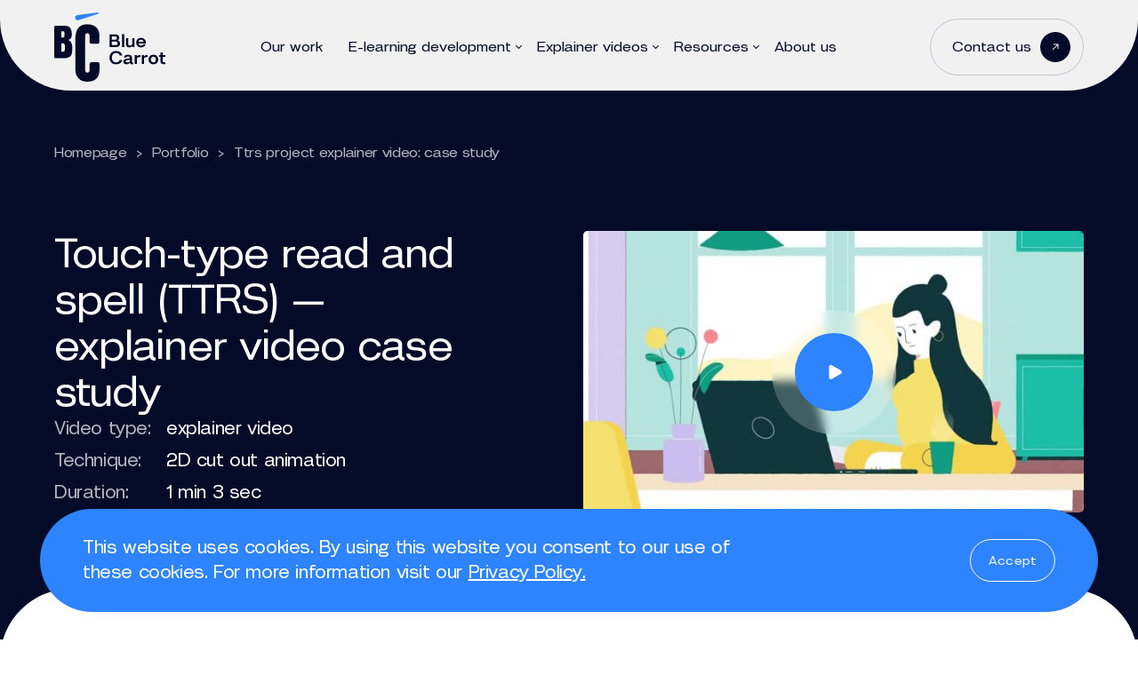

--- FILE ---
content_type: text/html; charset=UTF-8
request_url: https://bluecarrot.io/video/touch-type-read-and-spell-ttrs/
body_size: 43380
content:
<!doctype html>
<html class="no-js" lang="en-US">
	<head><script>(function(w,i,g){w[g]=w[g]||[];if(typeof w[g].push=='function')w[g].push(i)})
(window,'GTM-WMDMGF5','google_tags_first_party');</script><script>(function(w,d,s,l){w[l]=w[l]||[];(function(){w[l].push(arguments);})('set', 'developer_id.dY2E1Nz', true);
		var f=d.getElementsByTagName(s)[0],
		j=d.createElement(s);j.async=true;j.src='/bcpath/';
		f.parentNode.insertBefore(j,f);
		})(window,document,'script','dataLayer');</script>
		<meta charset="UTF-8"/>
				<meta http-equiv="X-UA-Compatible" content="IE=edge">
		<meta name="viewport" content="width=device-width, minimum-scale=1, initial-scale=1">
		
		<title>TTRS Project Explainer Video: Case Study</title>

		<!-- DNS Prefetch for external resources -->
		<link rel="dns-prefetch" href="//www.googletagmanager.com">
		<link rel="dns-prefetch" href="//connect.facebook.net">

		<!-- Pingback -->
		<link rel="pingback" href="https://bluecarrot.io/xmlrpc.php">

		<!-- Critical image preloads -->
								
		
		<!-- Conditional CSS preloads -->
							<link rel="preload" href="https://bluecarrot.io/wp-content/themes/bluecarrot/views/assets/libs/styles/swiper-bundle1.min.css" as="style" onload="this.onload=null;this.rel='stylesheet'">
			<noscript><link rel="stylesheet" href="https://bluecarrot.io/wp-content/themes/bluecarrot/views/assets/libs/styles/swiper-bundle1.min.css"></noscript>
		                    <link rel="license" href="https://creativecommons.org/licenses/by/4.0/" />
        
		<!-- Conditional JS preloads -->
				
		
		
        <script>
            document.documentElement.classList.remove('no-js');
        </script>
		<script>
					(function(w,d,s,l,i){
				w[l]=w[l]||[];
				w[l].push({'gtm.start': new Date().getTime(),event:'gtm.js'});
				var f=d.getElementsByTagName(s)[0],
						j=d.createElement(s),
						dl=l!='dataLayer'?'&l='+l:'';
				j.async=true;
				j.src='https://www.googletagmanager.com/gtm.js?id='+i+dl;
				f.parentNode.insertBefore(j,f);
			})(window,document,'script','dataLayer','GTM-WMDMGF5');

			!function(f,b,e,v,n,t,s){
				if(f.fbq)return;
				n=f.fbq=function(){
					n.callMethod ?
					n.callMethod.apply(n,arguments) : n.queue.push(arguments)
				};
				if(!f._fbq)f._fbq=n;
				n.push=n;
				n.loaded=!0;
				n.version='2.0';
				n.queue=[];
				t=b.createElement(e);
				t.async=!0;
				t.src=v;
				s=b.getElementsByTagName(e)[0];
				s.parentNode.insertBefore(t,s)
			}(window, document,'script', 'https://connect.facebook.net/en_US/fbevents.js');
			fbq('init', '938749781113527');
			fbq('track', 'PageView');
		</script>
		<!-- Facebook Pixel Noscript -->
		<noscript>
			<img height="1" width="1" style="display:none" src="https://www.facebook.com/tr?id=938749781113527&ev=PageView&noscript=1">
		</noscript>
		<!-- End Meta Pixel Code -->
		<meta name='robots' content='index, follow, max-image-preview:large, max-snippet:-1, max-video-preview:-1' />

	<!-- This site is optimized with the Yoast SEO plugin v26.7 - https://yoast.com/wordpress/plugins/seo/ -->
	<meta name="description" content="Find out more about our expertise and the explainer video for Touch-type Read and Spell (TTRS). 🥕 Blue Carrot is a professional explainer video production company. ✔️" />
	<link rel="canonical" href="https://bluecarrot.io/video/touch-type-read-and-spell-ttrs/" />
	<meta property="og:locale" content="en_US" />
	<meta property="og:type" content="article" />
	<meta property="og:title" content="TTRS Project Explainer Video: Case Study" />
	<meta property="og:description" content="Find out more about our expertise and the explainer video for Touch-type Read and Spell (TTRS). 🥕 Blue Carrot is a professional explainer video production company. ✔️" />
	<meta property="og:url" content="https://bluecarrot.io/video/touch-type-read-and-spell-ttrs/" />
	<meta property="og:site_name" content="Blue Carrot" />
	<meta property="article:publisher" content="https://www.facebook.com/bluecarrotstudio/" />
	<meta property="article:modified_time" content="2025-08-28T09:46:23+00:00" />
	<meta property="og:image" content="https://bluecarrot.io/wp-content/uploads/2021/07/youtube-screenshot-explainervideofortouchtypereadandspellttrs.jpg" />
	<meta property="og:image:width" content="1280" />
	<meta property="og:image:height" content="720" />
	<meta property="og:image:type" content="image/jpeg" />
	<meta name="twitter:card" content="summary_large_image" />
	<meta name="twitter:site" content="@Blue___Carrot" />
	<meta name="twitter:label1" content="Est. reading time" />
	<meta name="twitter:data1" content="1 minute" />
	<!-- / Yoast SEO plugin. -->


<link rel="alternate" title="oEmbed (JSON)" type="application/json+oembed" href="https://bluecarrot.io/wp-json/oembed/1.0/embed?url=https%3A%2F%2Fbluecarrot.io%2Fvideo%2Ftouch-type-read-and-spell-ttrs%2F" />
<link rel="alternate" title="oEmbed (XML)" type="text/xml+oembed" href="https://bluecarrot.io/wp-json/oembed/1.0/embed?url=https%3A%2F%2Fbluecarrot.io%2Fvideo%2Ftouch-type-read-and-spell-ttrs%2F&#038;format=xml" />
<style id='wp-img-auto-sizes-contain-inline-css' type='text/css'>
img:is([sizes=auto i],[sizes^="auto," i]){contain-intrinsic-size:3000px 1500px}
/*# sourceURL=wp-img-auto-sizes-contain-inline-css */
</style>
<script type="text/javascript" defer src="https://bluecarrot.io/wp-content/plugins/fcp-lightest-lightbox/loader.min.js?ver=9.9.9" id="fcp-lightbox-loader-js"></script>
<script type="text/javascript" id="fcp-lightbox-loader-js-after">
/* <![CDATA[ */
window.fcp_lightbox = {"loader":"fcp-lightbox-loader-js","path":"https:\/\/bluecarrot.io\/wp-content\/plugins\/fcp-lightest-lightbox\/","dev":false,"ver":"9.9.9","selector":"a[href$=\".jpg\"], a[href$=\".jpeg\"], a[href$=\".png\"], p img, ul img","translations":{"Previous":"Previous","Next":"Next","Close":"Close","Caption":"Caption"}};
//# sourceURL=fcp-lightbox-loader-js-after
/* ]]> */
</script>
<link rel="https://api.w.org/" href="https://bluecarrot.io/wp-json/" /><link rel="EditURI" type="application/rsd+xml" title="RSD" href="https://bluecarrot.io/xmlrpc.php?rsd" />
<meta name="generator" content="WordPress 6.9" />
<link rel='shortlink' href='https://bluecarrot.io/?p=7576' />
    <style>
    .youtube-play-button {
        position: absolute;
        top: 50%;
        left: 50%;
        transform: translate(-50%, -50%);
        width: 68px;
        height: 48px;
        background: rgba(255,0,0,0.8);
        border-radius: 12px;
        cursor: pointer;
        transition: all .3s ease;
    }
    .youtube-play-button::before {
        content: '';
        position: absolute;
        top: 50%;
        left: 50%;
        transform: translate(-35%, -50%);
        width: 0;
        height: 0;
        border-left: 18px solid #fff;
        border-top: 12px solid transparent;
        border-bottom: 12px solid transparent;
    }
    .youtube-lazy-container:hover .youtube-play-button {
        transform: translate(-50%, -50%) scale(1.15);
        background: rgba(255,0,0,0.9);
    }
    </style>
    <link rel="icon" href="https://bluecarrot.io/wp-content/uploads/2021/07/cropped-favicon_c-224x224.png" sizes="32x32" />
<link rel="icon" href="https://bluecarrot.io/wp-content/uploads/2021/07/cropped-favicon_c-224x224.png" sizes="192x192" />
<link rel="apple-touch-icon" href="https://bluecarrot.io/wp-content/uploads/2021/07/cropped-favicon_c-224x224.png" />
<meta name="msapplication-TileImage" content="https://bluecarrot.io/wp-content/uploads/2021/07/cropped-favicon_c-512x510.png" />

	<style id='global-styles-inline-css' type='text/css'>
:root{--wp--preset--aspect-ratio--square: 1;--wp--preset--aspect-ratio--4-3: 4/3;--wp--preset--aspect-ratio--3-4: 3/4;--wp--preset--aspect-ratio--3-2: 3/2;--wp--preset--aspect-ratio--2-3: 2/3;--wp--preset--aspect-ratio--16-9: 16/9;--wp--preset--aspect-ratio--9-16: 9/16;--wp--preset--color--black: #000000;--wp--preset--color--cyan-bluish-gray: #abb8c3;--wp--preset--color--white: #ffffff;--wp--preset--color--pale-pink: #f78da7;--wp--preset--color--vivid-red: #cf2e2e;--wp--preset--color--luminous-vivid-orange: #ff6900;--wp--preset--color--luminous-vivid-amber: #fcb900;--wp--preset--color--light-green-cyan: #7bdcb5;--wp--preset--color--vivid-green-cyan: #00d084;--wp--preset--color--pale-cyan-blue: #8ed1fc;--wp--preset--color--vivid-cyan-blue: #0693e3;--wp--preset--color--vivid-purple: #9b51e0;--wp--preset--gradient--vivid-cyan-blue-to-vivid-purple: linear-gradient(135deg,rgb(6,147,227) 0%,rgb(155,81,224) 100%);--wp--preset--gradient--light-green-cyan-to-vivid-green-cyan: linear-gradient(135deg,rgb(122,220,180) 0%,rgb(0,208,130) 100%);--wp--preset--gradient--luminous-vivid-amber-to-luminous-vivid-orange: linear-gradient(135deg,rgb(252,185,0) 0%,rgb(255,105,0) 100%);--wp--preset--gradient--luminous-vivid-orange-to-vivid-red: linear-gradient(135deg,rgb(255,105,0) 0%,rgb(207,46,46) 100%);--wp--preset--gradient--very-light-gray-to-cyan-bluish-gray: linear-gradient(135deg,rgb(238,238,238) 0%,rgb(169,184,195) 100%);--wp--preset--gradient--cool-to-warm-spectrum: linear-gradient(135deg,rgb(74,234,220) 0%,rgb(151,120,209) 20%,rgb(207,42,186) 40%,rgb(238,44,130) 60%,rgb(251,105,98) 80%,rgb(254,248,76) 100%);--wp--preset--gradient--blush-light-purple: linear-gradient(135deg,rgb(255,206,236) 0%,rgb(152,150,240) 100%);--wp--preset--gradient--blush-bordeaux: linear-gradient(135deg,rgb(254,205,165) 0%,rgb(254,45,45) 50%,rgb(107,0,62) 100%);--wp--preset--gradient--luminous-dusk: linear-gradient(135deg,rgb(255,203,112) 0%,rgb(199,81,192) 50%,rgb(65,88,208) 100%);--wp--preset--gradient--pale-ocean: linear-gradient(135deg,rgb(255,245,203) 0%,rgb(182,227,212) 50%,rgb(51,167,181) 100%);--wp--preset--gradient--electric-grass: linear-gradient(135deg,rgb(202,248,128) 0%,rgb(113,206,126) 100%);--wp--preset--gradient--midnight: linear-gradient(135deg,rgb(2,3,129) 0%,rgb(40,116,252) 100%);--wp--preset--font-size--small: 13px;--wp--preset--font-size--medium: 20px;--wp--preset--font-size--large: 36px;--wp--preset--font-size--x-large: 42px;--wp--preset--spacing--20: 0.44rem;--wp--preset--spacing--30: 0.67rem;--wp--preset--spacing--40: 1rem;--wp--preset--spacing--50: 1.5rem;--wp--preset--spacing--60: 2.25rem;--wp--preset--spacing--70: 3.38rem;--wp--preset--spacing--80: 5.06rem;--wp--preset--shadow--natural: 6px 6px 9px rgba(0, 0, 0, 0.2);--wp--preset--shadow--deep: 12px 12px 50px rgba(0, 0, 0, 0.4);--wp--preset--shadow--sharp: 6px 6px 0px rgba(0, 0, 0, 0.2);--wp--preset--shadow--outlined: 6px 6px 0px -3px rgb(255, 255, 255), 6px 6px rgb(0, 0, 0);--wp--preset--shadow--crisp: 6px 6px 0px rgb(0, 0, 0);}:where(.is-layout-flex){gap: 0.5em;}:where(.is-layout-grid){gap: 0.5em;}body .is-layout-flex{display: flex;}.is-layout-flex{flex-wrap: wrap;align-items: center;}.is-layout-flex > :is(*, div){margin: 0;}body .is-layout-grid{display: grid;}.is-layout-grid > :is(*, div){margin: 0;}:where(.wp-block-columns.is-layout-flex){gap: 2em;}:where(.wp-block-columns.is-layout-grid){gap: 2em;}:where(.wp-block-post-template.is-layout-flex){gap: 1.25em;}:where(.wp-block-post-template.is-layout-grid){gap: 1.25em;}.has-black-color{color: var(--wp--preset--color--black) !important;}.has-cyan-bluish-gray-color{color: var(--wp--preset--color--cyan-bluish-gray) !important;}.has-white-color{color: var(--wp--preset--color--white) !important;}.has-pale-pink-color{color: var(--wp--preset--color--pale-pink) !important;}.has-vivid-red-color{color: var(--wp--preset--color--vivid-red) !important;}.has-luminous-vivid-orange-color{color: var(--wp--preset--color--luminous-vivid-orange) !important;}.has-luminous-vivid-amber-color{color: var(--wp--preset--color--luminous-vivid-amber) !important;}.has-light-green-cyan-color{color: var(--wp--preset--color--light-green-cyan) !important;}.has-vivid-green-cyan-color{color: var(--wp--preset--color--vivid-green-cyan) !important;}.has-pale-cyan-blue-color{color: var(--wp--preset--color--pale-cyan-blue) !important;}.has-vivid-cyan-blue-color{color: var(--wp--preset--color--vivid-cyan-blue) !important;}.has-vivid-purple-color{color: var(--wp--preset--color--vivid-purple) !important;}.has-black-background-color{background-color: var(--wp--preset--color--black) !important;}.has-cyan-bluish-gray-background-color{background-color: var(--wp--preset--color--cyan-bluish-gray) !important;}.has-white-background-color{background-color: var(--wp--preset--color--white) !important;}.has-pale-pink-background-color{background-color: var(--wp--preset--color--pale-pink) !important;}.has-vivid-red-background-color{background-color: var(--wp--preset--color--vivid-red) !important;}.has-luminous-vivid-orange-background-color{background-color: var(--wp--preset--color--luminous-vivid-orange) !important;}.has-luminous-vivid-amber-background-color{background-color: var(--wp--preset--color--luminous-vivid-amber) !important;}.has-light-green-cyan-background-color{background-color: var(--wp--preset--color--light-green-cyan) !important;}.has-vivid-green-cyan-background-color{background-color: var(--wp--preset--color--vivid-green-cyan) !important;}.has-pale-cyan-blue-background-color{background-color: var(--wp--preset--color--pale-cyan-blue) !important;}.has-vivid-cyan-blue-background-color{background-color: var(--wp--preset--color--vivid-cyan-blue) !important;}.has-vivid-purple-background-color{background-color: var(--wp--preset--color--vivid-purple) !important;}.has-black-border-color{border-color: var(--wp--preset--color--black) !important;}.has-cyan-bluish-gray-border-color{border-color: var(--wp--preset--color--cyan-bluish-gray) !important;}.has-white-border-color{border-color: var(--wp--preset--color--white) !important;}.has-pale-pink-border-color{border-color: var(--wp--preset--color--pale-pink) !important;}.has-vivid-red-border-color{border-color: var(--wp--preset--color--vivid-red) !important;}.has-luminous-vivid-orange-border-color{border-color: var(--wp--preset--color--luminous-vivid-orange) !important;}.has-luminous-vivid-amber-border-color{border-color: var(--wp--preset--color--luminous-vivid-amber) !important;}.has-light-green-cyan-border-color{border-color: var(--wp--preset--color--light-green-cyan) !important;}.has-vivid-green-cyan-border-color{border-color: var(--wp--preset--color--vivid-green-cyan) !important;}.has-pale-cyan-blue-border-color{border-color: var(--wp--preset--color--pale-cyan-blue) !important;}.has-vivid-cyan-blue-border-color{border-color: var(--wp--preset--color--vivid-cyan-blue) !important;}.has-vivid-purple-border-color{border-color: var(--wp--preset--color--vivid-purple) !important;}.has-vivid-cyan-blue-to-vivid-purple-gradient-background{background: var(--wp--preset--gradient--vivid-cyan-blue-to-vivid-purple) !important;}.has-light-green-cyan-to-vivid-green-cyan-gradient-background{background: var(--wp--preset--gradient--light-green-cyan-to-vivid-green-cyan) !important;}.has-luminous-vivid-amber-to-luminous-vivid-orange-gradient-background{background: var(--wp--preset--gradient--luminous-vivid-amber-to-luminous-vivid-orange) !important;}.has-luminous-vivid-orange-to-vivid-red-gradient-background{background: var(--wp--preset--gradient--luminous-vivid-orange-to-vivid-red) !important;}.has-very-light-gray-to-cyan-bluish-gray-gradient-background{background: var(--wp--preset--gradient--very-light-gray-to-cyan-bluish-gray) !important;}.has-cool-to-warm-spectrum-gradient-background{background: var(--wp--preset--gradient--cool-to-warm-spectrum) !important;}.has-blush-light-purple-gradient-background{background: var(--wp--preset--gradient--blush-light-purple) !important;}.has-blush-bordeaux-gradient-background{background: var(--wp--preset--gradient--blush-bordeaux) !important;}.has-luminous-dusk-gradient-background{background: var(--wp--preset--gradient--luminous-dusk) !important;}.has-pale-ocean-gradient-background{background: var(--wp--preset--gradient--pale-ocean) !important;}.has-electric-grass-gradient-background{background: var(--wp--preset--gradient--electric-grass) !important;}.has-midnight-gradient-background{background: var(--wp--preset--gradient--midnight) !important;}.has-small-font-size{font-size: var(--wp--preset--font-size--small) !important;}.has-medium-font-size{font-size: var(--wp--preset--font-size--medium) !important;}.has-large-font-size{font-size: var(--wp--preset--font-size--large) !important;}.has-x-large-font-size{font-size: var(--wp--preset--font-size--x-large) !important;}
/*# sourceURL=global-styles-inline-css */
</style>
</head>
		<style type="text/css">
		body > div {
			overflow: hidden;
		}
		@media screen and (min-width:1025px){button.fT-button{padding:13px 24px}}@media screen and (min-width:769px) and (max-width:1024px){button.pr,button.ps-button{font-size:12px;line-height:19px;padding:10px 22px}button.fT-button{font-size:12px;line-height:19px;padding:10px 18px 11px}}@media screen and (min-width:415px) and (max-width:768px){button.pr,button.ps-button{font-size:14px;line-height:24px;padding:13px 30px}button.fT-button{font-size:14px;line-height:26px;padding:13px 30px}}@media screen and (max-width:414px){button.pr,button.ps-button{font-size:14px;line-height:24px;padding:10px 26px}button.button,button.cS,button.gridButton__joinOurTeam,button.gridButton__loadmore,button.gridButton__startProject,button.gridNewsletter__button,button.read{font-size:14px;line-height:24px;padding:10px 26px 11px}button.fT-button{font-size:14px;line-height:24px;padding:10px 30px 11px}}.nbtn{display:inline-block;padding:10px 25px 9px;font-weight:700;font-size:12px;line-height:23px;letter-spacing:.02em;text-transform:uppercase;transition:all .3s ease;border-radius:100px}.nbtn--blue{color: #fff;background: #1d72ed;border:1px solid  #1d72ed}.nbtn--blue[disabled]{pointer-events:none}.nbtn--blue[disabled],.nbtn--blue[disabled]:hover{border-color: #6597de;background: #6597de;background-clip:padding-box}.nbtn--blue[disabled]:hover{color: #1d72ed}.nbtn--blue:hover{background:transparent;color: #1272ff}.nbtn--grey{background:transparent;color: #030b28;border:1px solid rgba(3,11,40,.5)}.nbtn--grey:hover{background: #030b28;color: #fff!important}.nbtn--whiteblue{color: #1272ff;border:1px solid  #1272ff;background: #fff}.nbtn--whiteblue:hover{color: #fff;background: #1272ff}.nbtn--white{color: #1d72ed;border:2px solid  #fff;background: #fff}.nbtn--white.disabled{pointer-events:none}.nbtn--white.disabled,.nbtn--white.disabled:hover{border-color:hsla(0,0%,100%,.7);background:hsla(0,0%,100%,.7);background-clip:padding-box}.nbtn--white.disabled:hover{color: #1d72ed}.nbtn--white:hover{color: #fff;background:none;border:2px solid  #fff}.obtn{display:inline-block;padding:14px 14px 14px 24px;font-size:16px;font-weight:500;text-transform:none;line-height:18px;transition:all .3s ease;border-radius:50px}@media screen and (max-width:768px){.obtn{font-size:14px;padding:7px 8px 7px 20px}}.obtn .arrow{border-radius:100%;display:inline-block;position:relative;background-color: #030b28;height:34px;width:34px;margin-left:10px;transition:inherit}.obtn .arrow svg{position:absolute;top:50%;left:50%;transform:translate(-50%,-50%)}.obtn .arrow path{transition:inherit}.obtn--blue{color: #fff;background: #1d72ed;border:1px solid  #1d72ed}.obtn--blue.disabled,.obtn--blue[disabled]{border-color: #6597de;background: #6597de;background-clip:padding-box;pointer-events:none}.obtn--blue.disabled:hover,.obtn--blue[disabled]:hover{color: #1d72ed;border-color: #6597de;background: #6597de;background-clip:padding-box}.obtn--blue .arrow{background-color: #fff}.obtn--blue path{fill: #1d72ed}.obtn--blue:hover{background:transparent;color: #fff;border-color: #fff}.obtn--bluewhite{color: #fff;background: #1d72ed;border:1px solid  #1d72ed}.obtn--bluewhite.disabled,.obtn--bluewhite[disabled]{border-color: #6597de;background: #6597de;background-clip:padding-box;pointer-events:none}.obtn--bluewhite.disabled:hover,.obtn--bluewhite[disabled]:hover{color: #1d72ed;border-color: #6597de;background: #6597de;background-clip:padding-box}.obtn--bluewhite .arrow{background-color: #fff}.obtn--bluewhite path{fill: #1d72ed}.obtn--bluewhite:hover{background:transparent;color: #fff;border-color: #030b28;background-color: #030b28}.obtn--bluewhite:hover .arrow{background-color: #1d72ed}.obtn--bluewhite:hover .arrow path{fill: #fff}.obtn--grey{background:transparent;color: #030b28;border:1px solid rgba(3,11,40,.2)}.obtn--grey:hover{background: #030b28;color: #fff}.obtn--grey:hover .arrow{background-color: #fff}.obtn--grey:hover .arrow path{fill: #030b28}.obtn--grey.highlight{color: #fff;background: #1d72ed;border:1px solid  #1d72ed;z-index:1000}.obtn--grey.highlight .arrow{background-color: #fff}.obtn--grey.highlight path{fill: #1d72ed}.obtn--grey.highlight:hover{background:transparent;color: #1d72ed}.obtn--grey.highlight:hover .arrow{background-color: #1d72ed}.obtn--grey.highlight:hover .arrow path{fill: #fff}.obtn--dark{padding:14px 20px!important;color: #fff;background: #030b28;border:1px solid  #030b28}.obtn--dark:hover{color: #030b28;background:transparent}.obtn--whiteblue{color: #1272ff;border:1px solid  #1272ff;background: #fff}.obtn--whiteblue:hover{color: #fff;background: #1272ff}.obtn--white{color: #1d72ed;border:2px solid  #fff;background: #fff}.obtn--white.disabled{pointer-events:none}.obtn--white.disabled,.obtn--white.disabled:hover{border-color:hsla(0,0%,100%,.7);background:hsla(0,0%,100%,.7);background-clip:padding-box}.obtn--white.disabled:hover{color: #1d72ed}.obtn--white .arrow{background: #1d72ed}.obtn--white:hover{color: #fff;background:none;border:2px solid  #fff}.obtn--white:hover .arrow{background: #fff}.obtn--white:hover path{fill: #030b28}.breadcrumbs{margin:-45px 0 75px}@media screen and (max-width:1090px){.breadcrumbs{margin-top:-105px}}@media screen and (max-width:568px){.breadcrumbs{display:none}.breadcrumbs  #slogan{margin:-20px 0 20px}}.breadcrumbs span{font-style:normal;font-weight:500;font-size:16px;line-height:26px;letter-spacing:-.02em;color: #b3b5be;padding-right:6px}.breadcrumbs span strong{font-weight:inherit;color:inherit}.breadcrumbs span a{transition:all .3s ease}.breadcrumbs span a:hover{color: #2e83ff}.swiper{width:100%;height:fit-content}.swiper .swiper-scrollbar{height:1px}.swiper-slide{display:flex;justify-content:center;align-items:center}.swiper-button-next,.swiper-button-prev{height:67px;width:67px;background-color:transparent;border:1px solid rgba(3,11,40,.2);border-radius:100%;outline:none;transition:all .3s ease;background-position:50% 50%;background-repeat:no-repeat}.swiper-button-next:after,.swiper-button-prev:after{content:none}.swiper-button-next:focus,.swiper-button-prev:focus{border-color: #030b28;outline:none}.swiper-button-next:hover,.swiper-button-prev:hover{cursor:pointer;background-color: #1d72ed}.swiper-button-next.swiper-button-prev,.swiper-button-prev.swiper-button-prev{right:78px;left:auto;background-image:url("data:image/svg+xml;charset=utf-8,%3Csvg xmlns='http://www.w3.org/2000/svg' width='15' height='16' viewBox='0 0 15 16' fill='none'%3E%3Cpath d='M.793 8.707a1 1 0 0 1 0-1.414L7.157.929A1 1 0 0 1 8.57 2.343L2.914 8l5.657 5.657a1 1 0 1 1-1.414 1.414L.793 8.707zM14.5 9h-13V7h13v2z' fill='%23030B28'/%3E%3C/svg%3E")}.swiper-button-next.swiper-button-prev:hover,.swiper-button-prev.swiper-button-prev:hover{background-color: #030b28;background-image:url("data:image/svg+xml;charset=utf-8,%3Csvg xmlns='http://www.w3.org/2000/svg' width='15' height='16' viewBox='0 0 15 16' fill='none'%3E%3Cpath d='M.793 8.707a1 1 0 0 1 0-1.414L7.157.929A1 1 0 0 1 8.57 2.343L2.914 8l5.657 5.657a1 1 0 1 1-1.414 1.414L.793 8.707zM14.5 9h-13V7h13v2z' fill='%23FFF'/%3E%3C/svg%3E")}.swiper-button-next.swiper-button-next,.swiper-button-prev.swiper-button-next{right:0;background-image:url("data:image/svg+xml;charset=utf-8,%3Csvg xmlns='http://www.w3.org/2000/svg' width='15' height='16' viewBox='0 0 15 16' fill='none'%3E%3Cpath d='M14.207 8.707a1 1 0 0 0 0-1.414L7.843.929A1 1 0 0 0 6.43 2.343L12.086 8l-5.657 5.657a1 1 0 1 0 1.414 1.414l6.364-6.364zM.5 9h13V7H.5v2z' fill='%23030B28'/%3E%3C/svg%3E")}.swiper-button-next.swiper-button-next:hover,.swiper-button-prev.swiper-button-next:hover{background-color: #030b28;background-image:url("data:image/svg+xml;charset=utf-8,%3Csvg xmlns='http://www.w3.org/2000/svg' width='15' height='16' viewBox='0 0 15 16' fill='none'%3E%3Cpath d='M14.207 8.707a1 1 0 0 0 0-1.414L7.843.929A1 1 0 0 0 6.43 2.343L12.086 8l-5.657 5.657a1 1 0 1 0 1.414 1.414l6.364-6.364zM.5 9h13V7H.5v2z' fill='%23FFF'/%3E%3C/svg%3E")}.swiper-button-next.swiper-button-disabled,.swiper-button-prev.swiper-button-disabled{opacity:.35}.button-calendly{border:1px solid  #fff;border-radius:50px;background-color: #fff;display:flex;align-items:center;color: #030b28;font-size:16px;font-weight:500;line-height:1.125;padding:13px 26px;max-width:180px;transition:all .3s ease}.button-calendly svg{background-color: #fff;border-radius:100px;padding:5px;height:34px;width:34px;margin-left:5px}.button-calendly:hover{background-color:transparent;color: #fff}.message-form body input:-internal-autofill-selected,.message-form input:-webkit-autofill,.message-form input:-webkit-autofill:focus,.message-form input:-webkit-autofill:hover,.message-form select:-webkit-autofill,.message-form select:-webkit-autofill:focus,.message-form select:-webkit-autofill:hover,.message-form textarea:-webkit-autofill,.message-form textarea:-webkit-autofill:hover textarea:-webkit-autofill:focus{-webkit-text-fill-color: #000!important;-webkit-box-shadow:0 0 0 1000px  #fff inset!important;-webkit-background-clip:text!important;background-clip:text!important}.message-form .group{position:relative;margin:0 0 18px;overflow:hidden}@media screen and (max-width:768px){.message-form .group{margin:0 0 12px}}.message-form input,.message-form textarea{border-radius:10px;display:block;font-family:Korbin,sans-serif;background: #fff;padding:40px 26px 18px 29px;width:100%;color: #030b28;font-size:20px;line-height:1.2;letter-spacing:-.4px;border:none;overflow:hidden}@media screen and (max-width:768px){.message-form input,.message-form textarea{padding:26px 26px 10px 14px;font-size:18px}}.message-form input:focus,.message-form textarea:focus{outline:none}.message-form input.user-invalid~.message-label,.message-form input.user-valid~.message-label,.message-form input:-webkit-autofill~.message-label,.message-form input:focus~.message-label,.message-form textarea.user-invalid~.message-label,.message-form textarea.user-valid~.message-label,.message-form textarea:-webkit-autofill~.message-label,.message-form textarea:focus~.message-label{top:0;left:0;font-size:16px;color:rgba(3,11,40,.6);background-color: #fff;padding:20px 30px 0;border-radius:10px}@media screen and (max-width:768px){.message-form input.user-invalid~.message-label,.message-form input.user-valid~.message-label,.message-form input:-webkit-autofill~.message-label,.message-form input:focus~.message-label,.message-form textarea.user-invalid~.message-label,.message-form textarea.user-valid~.message-label,.message-form textarea:-webkit-autofill~.message-label,.message-form textarea:focus~.message-label{padding:12px 18px 0;font-size:11px}}.message-form input:focus~.message-label,.message-form textarea:focus~.message-label{color: #2e83ff}.message-form input:focus~.bar:before,.message-form textarea:focus~.bar:before{width:calc(100% - 20px)}.message-form textarea{resize:none;min-height:9.8em;overflow-y:auto;padding-bottom:82px}@media screen and (max-height:667px){.message-form textarea{min-height:7em}}.message-form input[type=password]{letter-spacing:.3em}.message-form .message-label{display:flex;color:rgba(3,11,40,.6);font-size:17px;font-weight:500;line-height:1.5;letter-spacing:-.32px;position:absolute;pointer-events:none;left:30px;top:32px;right:20px;transition:all .3s ease}@media screen and (max-width:768px){.message-form .message-label{top:18px;left:21px;font-size:16px}}.message-form-head{max-width:573px;margin:0 auto;text-align:center}.message-form-head body .lbx .message-text .h2,.message-form-head body .lbx .message-text h2,.message-form-head h3,body .lbx .message-text .message-form-head .h2,body .lbx .message-text .message-form-head h2{color: #fff;font-style:normal;font-weight:500;font-size:30px;line-height:44px;letter-spacing:.02em;text-transform:uppercase;margin-bottom:6px}.message-form-head p.descr{color:hsla(0,0%,100%,.8);font-weight:300;line-height:28px;margin:0}.message-form-head a{color: #1d72ed}.message-form-content{max-width:770px;margin:50px auto 0}.message-form-thankyou{padding:5rem 4rem}.message-form-thankyou body .lbx .message-text .h2,.message-form-thankyou body .lbx .message-text h2,.message-form-thankyou h3,body .lbx .message-text .message-form-thankyou .h2,body .lbx .message-text .message-form-thankyou h2{color: #070e28}.message-form-thankyou .gridButton{margin-top:30px}.message-form .email-show{display:none}.message-form .flex .group{flex:1}.message-form .flex .group:first-child{margin-right:18px}.message-form .gridButton{position:absolute;bottom:20px;right:22px}.message-form .obtn:hover{color: #2e83ff;border-color: #2e83ff}.message-form .obtn:hover .arrow{background-color: #2e83ff}.message-form .obtn:hover .arrow path{fill: #fff}.message-form .notification{display:none}.message-form .notification.visible{display:block;margin-left:4px;color:red}.message-form .notification.visible .ampstart-input__validation--error{display:none;background: #fff url(/wp-content/themes/bluecarrot/views/assets/images/new/svg/form_caution.svg) no-repeat 50%;top:0;left:-26px;z-index:2}.message-form .ampstart-input{position:relative}.message-form .ampstart-input__validation{position:absolute;bottom:9px;right:-1px;display:block;width:22px;height:22px;border-radius:100%;overflow:hidden}.message-form .ampstart-input__validation--ok:not([hidden]){background:hsla(0,0%,100%,.1) url(/wp-content/themes/bluecarrot/views/assets/images/new/svg/form_done.svg) no-repeat 50%;z-index:1}.loader,.loader:after,.loader:before{border-radius:50%;width:8px;height:8px;animation-fill-mode:both;animation:a 1.8s infinite ease-in-out}.loader{color: #2e83ff;font-size:7px;margin:0 auto;position:relative;text-indent:-9999em;animation-delay:-.16s;position:absolute;right:47px;bottom:4px;transform:translateX(-50%);transform:translateZ(0)}.loader:after,.loader:before{content:"";position:absolute;top:0}.loader:before{left:-3.5em;animation-delay:-.32s}.loader:after{left:3.5em}@keyframes a{0%,80%,to{box-shadow:0 2.5em 0 -1.3em}40%{box-shadow:0 2.5em 0 0}}.lbx .loader{color: #1d72ed}.lbx-content .fC .notification.visible{color:red}.lbx-content .fC .ampstart-input__validation--ok:not([hidden]){border:1px solid  #1d72ed;background: #fff url(/wp-content/themes/bluecarrot/views/assets/images/new/svg/form_done_blue.svg) no-repeat 50%}.lbx-content .fC .notification.visible .ampstart-input__validation--error{border:1px solid red} #as-you-go-phone{display:none}.message-content .descr{margin-bottom:18px}@media screen and (max-width:768px){.message-content>.flex{display:block}.message-content>.flex .group:first-child{margin-right:0}}@media screen and (max-width:568px){.button-calendly{max-width:100%;justify-content:center;padding:6px 26px}} #message{position:relative;background: #030b28;padding:200px 0 186px;margin-top:-81px;overflow:hidden} #message .h2, #message h2{color: #fff}.message{position:relative;justify-content:space-between;z-index:1;display:flex;flex-wrap:wrap;margin-left:-16px;margin-right:-16px}.message .gridButton--mobile{display:none}.message-text{box-sizing:border-box;word-wrap:break-word;margin-left:16px;margin-right:16px;width:calc(100% / 12 * 5 - 32px)}@media screen and (max-width:768px){.message-text{width:calc(100% / 12 * 12 - 32px)}}.message-form{box-sizing:border-box;word-wrap:break-word;margin-left:16px;margin-right:16px;margin-left:calc(100% / 12 * 1 + 16px);width:calc(100% / 12 * 6 - 32px)}@media screen and (max-width:1024px){.message-form{width:calc(100% / 12 * 7 - 32px)}}@media screen and (max-width:768px){.message-form{width:calc(100% / 12 * 12 - 32px)}}.message-svg{position:absolute;left:0;right:0;z-index:0;bottom:-80px}.message-svg svg{height:100%;width:100%}.message .h2,.message h2{margin-bottom:45px}.message-descr{color:hsla(0,0%,100%,.6);font-style:normal;font-weight:500;line-height:1.65;letter-spacing:-.28px;margin-top:20px}.message-descr p{font-size:11px!important;margin-bottom:5px;color:hsla(0,0%,100%,.6);line-height:1.6}.message-descr p a{text-decoration:underline}.message-calendly_mobile{display:none}@media screen and (max-width:1340px){.message .h2,.message h2{font-size:82px}}@media screen and (max-width:1130px){ #message{padding:180px 0 120px}.message .h2,.message h2{font-size:72px;line-height:1.1}}@media screen and (max-width:1024px){.message .h2,.message h2{font-size:58px}.message-form{margin-left:16px}}@media screen and (max-width:768px){ #message{padding:112px 0 148px;margin-top:-30px}.message .h2,.message h2{font-size:46px;margin-bottom:0}.message .h2 br,.message h2 br{display:none}.message-descr{color:hsla(0,0%,100%,.6);font-size:12px;line-height:1.5;text-align:left;margin-top:20px;margin-left:0;margin-right:0}.message .gridButton--mobile{position:static;display:block;margin-top:24px}.message-calendly_desktop,.message .gridButton--desktop{display:none}.message-calendly_mobile{display:flex;margin-top:48px}.message-form{margin-top:32px}}@media screen and (max-width:568px){.message .h2,.message h2{font-size:34px}}.grecaptcha-badge{display:none} #form_guide .message-descr p{color: #4f5569}.calendly{background: #1d72ed;padding:105px 0 100px}.calendly-container{max-width:969px;margin:0 auto}.calendly .fC{padding:0;max-width:570px;width:100%}.calendly .fC-head{text-align:left;max-width:502px}.calendly .fC-content{text-align:left;max-width:570px;margin:50px 0 0}.calendly .fC .group:first-child{margin-right:0}.calendly .fC .gridButton{text-align:left}.calendly .book{background:hsla(0,0%,100%,.05);padding:1rem 42px 1rem 36px;max-width:270px;width:100%;color: #fff;text-align:center}.calendly .book-title{font-weight:600;font-size:18px;line-height:28px;margin-bottom:16px}.calendly .book-email{font-weight:600;font-size:15px;line-height:30px}.calendly .book-divider{height:1px;background-color:hsla(0,0%,100%,.2);margin:28px 0 30px}.calendly .book-schedule{font-weight:600;font-size:18px;line-height:28px;margin-bottom:19px}.calendly .book .nbtn--white{border-width:1px;background-color:transparent;color: #fff}.calendly .book .nbtn--white:hover{border-width:1px;color: #1d72ed;background-color: #fff}@media screen and (max-width:890px){.calendly .fC{max-width:100%}.calendly .fC-content,.calendly .fC-head{text-align:center;max-width:100%}.calendly .fC .gridButton{text-align:center}.calendly .book{max-width:100%;margin-top:3rem;display:block}}@font-face{font-family:Korbin;src:url(/wp-content/themes/bluecarrot/views/assets/fonts/Korbin/Korbin-Book.woff2) format("woff2"),url(/wp-content/themes/bluecarrot/views/assets/fonts/Korbin/Korbin-Book.woff) format("woff");font-weight:400;font-style:normal;font-display:swap}@font-face{font-family:Korbin;src:url(/wp-content/themes/bluecarrot/views/assets/fonts/Korbin/Korbin-BookItalic.woff2) format("woff2"),url(/wp-content/themes/bluecarrot/views/assets/fonts/Korbin/Korbin-BookItalic.woff) format("woff");font-weight:400;font-style:italic;font-display:swap}@font-face{font-family:Korbin;src:url(/wp-content/themes/bluecarrot/views/assets/fonts/Korbin/Korbin-Medium.woff2) format("woff2"),url(/wp-content/themes/bluecarrot/views/assets/fonts/Korbin/Korbin-Medium.woff) format("woff");font-weight:500;font-style:normal;font-display:swap}@font-face{font-family:Korbin;src:url(/wp-content/themes/bluecarrot/views/assets/fonts/Korbin/Korbin-MediumItalic.woff2) format("woff2"),url(/wp-content/themes/bluecarrot/views/assets/fonts/Korbin/Korbin-MediumItalic.woff) format("woff");font-weight:500;font-style:italic;font-display:swap}@font-face{font-family:Korbin;src:url(/wp-content/themes/bluecarrot/views/assets/fonts/Korbin/Korbin-Bold.woff2) format("woff2"),url(/wp-content/themes/bluecarrot/views/assets/fonts/Korbin/Korbin-Bold.woff) format("woff");font-weight:600;font-style:normal;font-display:swap}@font-face{font-family:Korbin;src:url(/wp-content/themes/bluecarrot/views/assets/fonts/Korbin/Korbin-BoldItalic.woff2) format("woff2"),url(/wp-content/themes/bluecarrot/views/assets/fonts/Korbin/Korbin-BoldItalic.woff) format("woff");font-weight:600;font-style:italic;font-display:swap}*{box-sizing:border-box;margin:0;padding:0}:active,:focus{outline:none}body,button,html,input,textarea{font-family:Korbin,sans-serif;font-size:16px;font-weight:500}.scroll-disabled{overflow-x:hidden!important;overflow-y:hidden!important}[hidden]{display:none!important}img,picture{display:block}.h1,h1{font-weight:500;font-size:50px;line-height:56px;letter-spacing:-1px}.h2,h2{color: #030b28;font-size:90px;font-weight:500;line-height:1.11;letter-spacing:-1.8px}.h3,body .lbx .message-text .h2,body .lbx .message-text h2,h3{color: #030b28;font-size:46px;font-weight:500;line-height:1.17;letter-spacing:-.92px}.h4,h4{font-size:36px;line-height:1.11;letter-spacing:-.72px}.h4,h4,p{color: #030b28;font-weight:500}p{position:relative;font-size:18px;line-height:28px;min-height:1px;z-index:1}p.justify{text-align:justify}em,i{font-style:italic}strong{color: #030b28;font-weight:700}blockquote{border-radius:15px;background: #f1f6fc;padding:39px 58px 44px 53px;margin:41px auto 62px;color: #0c1330;font-size:18px;line-height:28px}blockquote h4{color: #1d72ed;font-size:25px;font-weight:500;line-height:40px;letter-spacing:.02em;text-transform:uppercase;margin:0 0 9px}.center{margin:15px auto;text-align:center}body input:-internal-autofill-selected,input:-webkit-autofill,input:-webkit-autofill:focus input:-webkit-autofill,input:-webkit-autofill:hover,select:-webkit-autofill,select:-webkit-autofill:focus,select:-webkit-autofill:hover,textarea:-webkit-autofill,textarea:-webkit-autofill:hover textarea:-webkit-autofill:focus{background-color:transparent;-webkit-background-clip:text;-webkit-box-shadow:0 0 0 0  #fff inset;transition:background-color .5s ease-in-out 0s;-webkit-text-fill-color: #fff}.lbx-content body input:-internal-autofill-selected,.lbx-content input:-webkit-autofill,.lbx-content input:-webkit-autofill:focus input:-webkit-autofill,.lbx-content input:-webkit-autofill:hover,.lbx-content select:-webkit-autofill,.lbx-content select:-webkit-autofill:focus,.lbx-content select:-webkit-autofill:hover,.lbx-content textarea:-webkit-autofill,.lbx-content textarea:-webkit-autofill:hover textarea:-webkit-autofill:focus{-webkit-text-fill-color: #070e28}.rlv{position:relative;z-index:2}a{text-decoration:none;cursor:pointer;color:inherit}.post a{color: #2e83ff}iframe{aspect-ratio:16/9;height:auto;width:100%;border:0}button{z-index:2;position:relative;display:inline-block;font-family:Korbin,sans-serif;border:none;cursor:pointer;font-size:.875rem;font-weight:700;line-height:24px;padding:13px 30px 13px 31px;outline:none;text-transform:uppercase;transition:all .5s}button.blogCategory__button,button.button,button.cS,button.fT-button,button.gridButton__joinOurTeam,button.gridButton__loadmore,button.gridButton__startProject,button.gridNewsletter__button,button.pr,button.ps-button,button.read{background: #096aec;color: #fff}button.blogCategory__button:hover,button.button:hover,button.cS:hover,button.fT-button:hover,button.gridButton__joinOurTeam:hover,button.gridButton__loadmore:hover,button.gridButton__startProject:hover,button.gridNewsletter__button:hover,button.pr:hover,button.ps-button:hover,button.read:hover{background: #ff5a00}button.read--caseStudy{margin-top:37px}.hidden{display:none}.gridButton{text-align:center}.rounded-5{border-radius:5px}.rounded-15{border-radius:15px}.divider{height:1px;background: #7c7f97;opacity:.2}.flex-st{justify-content:space-between;align-items:flex-start}.flex,.flex-st{display:flex;flex-wrap:wrap}.flex--nowrap{flex-wrap:nowrap}.flex--center{align-items:center}.flex--alignend{align-items:flex-end}.flex--baseline{align-items:baseline}.flex--juststart{justify-content:flex-start}.flex--justcenter{justify-content:center}.flex--justbetween{justify-content:space-between}.flex--around{justify-content:space-around}.flex--end{justify-content:flex-end}.flex--column,.flex-iT{flex-direction:column}.flex-iT{display:flex;align-items:center;height:100%}.flex-row{display:flex;flex-wrap:wrap;margin-left:-16px;margin-right:-16px}.absolute{position:absolute;top:0;left:0;right:0;bottom:0}.container{max-width:1440px;margin:0 auto;overflow:initial}.cS .post{margin-top:5rem} #cookie-notify{position:fixed;overflow:hidden;z-index:1000;width:100%;background: #2e83ff;border-radius:80px;left:50%;transform:translateX(-50%);bottom:31px;max-width:93vw;color: #fff;font-size:20px;font-weight:500;line-height:28px;letter-spacing:-.4px;padding:0 35px} #cookie-notify .text{display:block;max-width:770px;margin:30px 0} #cookie-notify .nbtn{display:block;margin:34px 0;font-size:14px;font-style:normal;font-weight:500;line-height:18px;text-transform:none;transition:none;background-color:transparent;border:1px solid  #fff;color: #fff;padding:14px 20px} #cookie-notify .nbtn:hover{color: #2e83ff;background-color: #fff} #cookie-notify a{text-decoration:underline}.no-js .anim{opacity:1!important;transform:none!important}.anim{opacity:0;transform:translateY(10px);transition:opacity .6s ease,transform .6s ease}.anim.active{opacity:1;transform:translateY(0)}@media screen and (max-width:1032px){ #cookie-notify{padding-left:0;padding-right:0;border-radius:30px} #cookie-notify .text{width:100%}}@media screen and (max-width:990px){ #cookie-notify .copy{display:block}}@media screen and (max-width:1024px){.h1,h1{font-size:35px;line-height:42px}.h2,h2{font-size:60px;line-height:1.2}blockquote{padding:54px 59px 44px 58px;border-radius:20px}}@media screen and (max-width:768px){.h1,h1{font-size:30px;line-height:36px}.h2,h2{font-size:34px;line-height:38px}.h3,body .lbx .message-text .h2,body .lbx .message-text h2,h3{font-size:24px;line-height:26px}.h4,h4{font-size:21px;line-height:1.45}p{font-size:18px;line-height:28px}blockquote{padding:31px 29px 33px 27px}blockquote h4{font-size:21px;line-height:30px;margin-bottom:15px}blockquote p{font-size:16px;line-height:28px;margin-bottom:0}}@media screen and (max-width:415px){.h2,h2{font-size:34px}}.fT{background: #f1f1f1;padding-top:33px;color: #4f5569;font-size:16px;line-height:1.55;letter-spacing:-.36px}.fT,.fT .greySection{position:relative;z-index:2}.fT .credits a,.fT .underline{text-decoration:underline}.fT .badges{width:100%}.fT .badges a{display:block}.fT .badges .rev{position:absolute;right:24px;bottom:2px;font-size:10px;text-transform:uppercase;color: #6a797e}.fT-divider{background: #cdced4;height:1px;margin:60px 0 40px}.fT-bottom{margin-top:19px;display:flex;flex-wrap:wrap;margin-left:-16px;margin-right:-16px}.fT-bottom .badge-wrap{position:relative;box-sizing:border-box;word-wrap:break-word;margin-left:16px;margin-right:16px;width:calc(100% / 12 * 2 - 32px);padding:0 24px}@media screen and (max-width:1024px){.fT-bottom .badge-wrap{width:calc(100% / 12 * 4 - 32px)}}.fT-bottom img{width:100%;height:auto}.fT-bottom .upwork{width:70%;margin:0 auto}.fT-top{flex-wrap:nowrap;display:flex;flex-wrap:wrap;margin:40px -16px 36px}.fT-col{box-sizing:border-box;word-wrap:break-word;margin-left:16px;margin-right:16px;width:calc(100% / 12 * 3 - 32px)}@media screen and (max-width:992px){.fT-col{width:calc(100% / 12 * 12 - 32px)}}.fT-col ul{list-style:none}.fT-col .col-list{margin:0 0 44px;padding:0}.fT-col .col-item{outline:none}.fT-col .col-contact,.fT-col .col-title{color: #030b28;font-size:18px;margin-bottom:11px}.fT-col .contact-pin .col-link{cursor:auto}.fT-col .col-link{cursor:pointer}.fT-col .col-link--light{font-weight:300}.fT-col .col-link--nolink{cursor:auto}.fT-col .col-link a{display:block;transition:all .3s ease}.fT-col .col-link:hover a{color: #030b28}.fT-col .contact-socials{border-radius:20px;margin-top:35px}.fT-col .contact-socials a{padding:3px;margin-right:15px}.fT-col .contact-socials a path{fill: #030b28}.fT-col .contact-socials a:hover path{fill: #4f5569;transition:all .3s ease}.fT-col .col-link{margin-bottom:5px}.fT-col .contact-phone .col-link{margin-bottom:6px}.fT-col .col-company{margin-bottom:32px}.fT-label{position:absolute;left:0;right:0;bottom:0;z-index:1}.fT-label svg{display:block;height:100%;width:100%}.fT-license{position:absolute;bottom:0;font-size:7px;color: #cdced4;z-index:2}@media screen and (max-width:1280px){.fT-bottom .badge-wrap{padding:0 16px}.fT .badges .rev{right:16px}}@media screen and (max-width:1024px){.fT-bottom{margin-top:0;margin-bottom:0}.fT-bottom .badge-wrap{margin-top:24px;margin-bottom:24px;padding:0 32px}.fT-bottom .badge-wrap .rev{font-size:16px;right:32px}}@media screen and (max-width:992px){.fT{padding-top:46px}.fT-divider,.fT-label{display:none}.fT-license{position:static;margin-bottom:32px}.fT-bottom{margin-bottom:2px}.fT-col{display:block}.fT-col .col-list{max-height:0;overflow:hidden;transition:all .3s ease;margin-bottom:0}.fT-col .col-list.active{max-height:none;margin-top:-10px;margin-bottom:8px}.fT-col .col-contact{margin-top:37px}.fT-col .col-link{color:rgba(3,11,40,.6);margin-bottom:2px}.fT-col .col-title{color: #030b28;padding:22px 0;font-size:20px;line-height:19px;letter-spacing:-.4px;margin-bottom:0;position:relative}.fT-col .col-title:after{content:"";position:absolute;top:24px;right:1px;height:9px;width:9px;background-repeat:no-repeat;background-size:auto;background-image:url("data:image/svg+xml;charset=utf-8,%3Csvg width='10' height='10' viewBox='0 0 8 8' fill='none' xmlns='http://www.w3.org/2000/svg'%3E%3Cpath d='M7.5 1A.5.5 0 0 0 7 .5H2.5a.5.5 0 0 0 0 1h4v4a.5.5 0 0 0 1 0V1zM1.354 7.354l6-6-.708-.708-6 6 .708.708z' fill='%23030B28'/%3E%3C/svg%3E");display:inline-block;padding:2px;transition:all .3s ease;transform:rotate(90deg)}.fT-col .col-title:hover:after{right:-2px;transform:rotate(0)}.fT-col .col-title.active{color: #1d72ed}.fT-col .col-title--lang,.fT-col .col-title--resources{margin-top:0}.fT-col .col-item{cursor:pointer}.fT-col .col-item,.fT-contacts{border-top:1px solid hsla(223,8%,82%,.5)}.fT-contacts{margin-right:0;padding-top:27px}.fT-contacts .contact-top{margin-bottom:28px}.fT-contacts .contact-top .col-title:after{display:none}.fT-contacts .col-link{margin-bottom:5px}.fT .contact-top{margin-bottom:44px}}@media screen and (max-width:820px){.fT .badge-wrap{padding:0 30px}.fT .badge-wrap .rev{right:30px;font-size:14px}}@media screen and (max-width:768px){.fT .badge-wrap{padding:0 24px}.fT .badge-wrap .rev{right:24px}}@media screen and (max-width:720px){.fT-bottom .badge-wrap{padding:0 16px}.fT-bottom .badge-wrap .rev{right:16px;font-size:11px}}@media screen and (max-width:568px){.fT{padding-top:14px}.fT-bottom{display:block;margin-top:14px}.fT-bottom .badge-wrap{padding:0}.fT-bottom .badge-wrap .rev{font-size:8px;right:0}.fT-top{margin-top:26px;margin-bottom:50px}.fT .credits{border-top:1px solid hsla(223,8%,82%,.5);margin-top:25px;padding-top:15px}}@media screen and (max-width:340px){.fT .badges .rev{font-size:8px}}html{scroll-behavior:smooth}header{position:fixed;top:0;width:100%;z-index:21;min-height:79px;background: #f1f1f1;padding:14px 48px 10px;border-radius:0 0 80px 80px;transition:all .3s ease}@media screen and (min-width:1281px){header .wr{max-width:1366px}}@media screen and (max-width:1024px){header{border-radius:0 0 30px 30px}}header.white{background-color: #fff}header .mobile{display:none;max-width:80px;width:100%;position:absolute;text-decoration:none;top:0;left:0;bottom:0;font-size:36px;z-index:100;cursor:pointer;transition:background-position .3s}.header{position:relative}.header .nbtn{min-height:44px}.header .nbtn-mobile{display:none}.bgC{position:relative}.bgC:after{content:"";background-color: #f1f1f1;position:absolute;height:200px;top:0;left:0;right:0;z-index:-1}.logo{display:inherit;margin-right:8px}.logo-m{display:none}.nav{color: #030b28;font-size:16px;line-height:18px;margin:0 7px 0 0;position:relative;z-index:3}.nav,.nav ul{list-style:none}.nav-item{cursor:pointer;position:relative;margin-right:27px;padding:3px 12px 3px 3px;transition:all .3s ease;z-index:1}.nav-item:last-child{margin-right:0}.nav-item .arrow{position:absolute;top:8px;right:1px;border:solid  #070e28;border-width:0 1px 1px 0;display:inline-block;padding:2px;transition:all .3s ease;transform:rotate(45deg)}@media screen and (max-width:920px){.nav-item .arrow{top:14px}}.nav-item:hover .nav-nested_wr{padding-top:20px}.nav-item:hover .nav-nested{max-height:none;max-width:none;padding:36px 33px 22px;overflow:visible;opacity:1;visibility:visible}.nav-item:hover .arrow{top:10px;border-color: #1272ff;transform:rotate(-135deg)}.nav-child{color:rgba(3,11,40,.7);padding-left:16px}.nav-child .item{position:relative}.nav-child .item:before{content:"";position:absolute;top:13px;left:-17px;height:8px;width:8px;background-image:url("data:image/svg+xml;charset=utf-8,%3Csvg width='8' height='8' viewBox='0 0 8 8' fill='none' xmlns='http://www.w3.org/2000/svg'%3E%3Cpath d='M7.6 1A.6.6 0 0 0 7 .4H1.6a.6.6 0 0 0 0 1.2h4.8v4.8a.6.6 0 0 0 1.2 0V1zM1.424 7.424l6-6-.848-.848-6 6 .848.848z' fill='%23030B28'/%3E%3C/svg%3E")}.nav-child .item:hover{color: #030b28}.nav-nested{background: #fff;transition:max-height .1s ease,opacity .3s ease;border-radius:30px;padding:0 20px;list-style:none;max-height:0;max-width:0;overflow:hidden;opacity:0;visibility:hidden;transition:padding .1s ease,max-height .3s ease;border:1px solid transparent;border-color: #cdced4;font-size:17px;font-style:normal;font-weight:500;line-height:1;letter-spacing:-.34px}.nav-nested_wr{position:absolute;top:12px;left:-22px}.nav-nested.flex{min-width:708px}.nav-nested.flex .nav-nested_item{width:33.33333%}.nav-nested_item{position:relative;padding-left:16px;transition:all .3s ease;white-space:nowrap;margin-bottom:15px;display:inline-block}.nav-nested_item:first-of-type{order:1}.nav-nested_item:nth-of-type(2){order:3}.nav-nested_item:nth-of-type(3){order:2;margin-right:0}.nav-nested_item--collapsed{margin-bottom:0}.nav-nested_item--collapsed:last-of-type{margin-bottom:15px}.nav-nested_item a{color:rgba(3,11,40,.7);position:relative}.nav-nested_item a:before{content:"";position:absolute;top:13px;left:-17px;height:8px;width:8px;background-image:url("data:image/svg+xml;charset=utf-8,%3Csvg width='8' height='8' viewBox='0 0 8 8' fill='none' xmlns='http://www.w3.org/2000/svg'%3E%3Cpath d='M7.6 1A.6.6 0 0 0 7 .4H1.6a.6.6 0 0 0 0 1.2h4.8v4.8a.6.6 0 0 0 1.2 0V1zM1.424 7.424l6-6-.848-.848-6 6 .848.848z' fill='%23030B28'/%3E%3C/svg%3E")}.nav-nested_item a:hover{color: #2e83ff;display:inline-block}.nav-nested_item a:hover:after{content:"";display:block;position:absolute;width:100%;height:2px;transform:scaleY(.5);transform-origin:bottom;background-color: #2e83ff;bottom:3px}.nav-nested_item.full_width_item{flex-grow:1;height:42px;background: #2e83ff;border-radius:20px;margin:0 -33px -23px;padding:0 0 0 65px;display:flex;align-items:center;order:9999}.nav-nested_item.full_width_item a{color: #fff;width:100%}.nav-nested_item.full_width_item a:before{background-image:url("data:image/svg+xml;charset=utf-8,%3Csvg width='8' height='8' viewBox='0 0 8 8' fill='none' xmlns='http://www.w3.org/2000/svg'%3E%3Cpath d='M7.6 1A.6.6 0 0 0 7 .4H1.6a.6.6 0 0 0 0 1.2h4.8v4.8a.6.6 0 0 0 1.2 0V1zM1.424 7.424l6-6-.848-.848-6 6 .848.848z' fill='%23fff'/%3E%3C/svg%3E")}.nav-nested_item.full_width_item a:after{display:none}.nav-nested_item.full_width_item:hover{background: #030b28}.nav-nested .item_pad{cursor:default;color: #2e83ff;font-size:18px;font-weight:500;line-height:40px;letter-spacing:-.36px;white-space:nowrap}.nav-nested a{display:block;padding:8px 0}.nav-nested li.disabled{opacity:.5}.nav-nested li.disabled a{pointer-events:none} #closebtnNo{position:absolute;top:50%;left:50%;transform:translate(-50%,-50%);outline:none}.line1,.line2{margin:10px auto 0;background-color: #030b28;width:26px;height:3px;display:block;position:relative;opacity:1;border-radius:15%;transition:all .3s;margin-left:auto}.line1.active,.line2.active{margin-top:4px;width:28px}.line1.active{transform:rotate(-45deg);top:7px}.line2.active{transform:rotate(45deg)}.header-lightbox{position:absolute;top:100%;left:0;right:0;background: #fff;z-index:22;max-height:0;overflow:hidden}.header-lightbox.active{max-height:100vh;height:100vh;overflow:scroll}.header-lightbox .nav{display:block;color: #363d53;font-size:20px;line-height:18px;padding:85px 0 96px;text-align:center}.header-lightbox .nav-item{margin-bottom:43px}.header-lightbox .nav-item:last-child{margin-bottom:0}.header-lightbox .nav li.nav-item{margin-right:0}.header-lightbox .nav li.nav-item:hover .arrow{top:-2px}.header-lightbox .nav li.nav-item .arrow{top:-4px}.header-lightbox .nav .nav-nested_wr{position:static;padding:0}.header-lightbox .nav .nav-nested{box-shadow:none}.header-lightbox .nav .nav-nested li{margin-right:0}.header-lightbox .nav .nav-nested li:before{display:none}.navContainer{width:100vw;height:calc(100vh - 77px);z-index:20;position:fixed;left:0;top:80px;transition:all .3s ease;transform:translateX(-100%);overflow:initial}@media screen and (min-width:569px){.navContainer{top:98px}}.navContainer:after{content:"";background-color: #f1f1f1;position:absolute;height:120px;top:-70px;left:0;right:0;z-index:-1}.navContainer-active{transform:translateX(0)}.navSidebar{width:100%;height:100%;border-radius:30px 30px 0 0;background-color: #fff;transition:all .3s linear;z-index:100}.navSidebar-active{overflow:scroll;overflow-x:hidden}.navSidebar .nav-contact{padding:0 16px;margin-top:25px}.navSidebar .nav-contact ul{list-style:none}.navSidebar .nav-socials{padding:0 16px;margin:72px auto 42px}.navSidebar .contact-socials path{fill: #1272ff}.navSidebar .social-icon{padding:4px}.navSidebar .col-item{margin-bottom:4px}.navSidebar .col-contact{color:rgba(3,11,40,.6);font-size:18px;font-weight:500;line-height:40px;letter-spacing:-.36px;margin-bottom:5px}.navSidebar .col-link{color: #030b28;font-size:17px;font-weight:500;line-height:32px;letter-spacing:-.34px;text-decoration:underline}.navSidebar .col-link--nolink{text-decoration:none}.nav-list{color: #030b28;font-size:20px;margin-top:17px;line-height:1;list-style-type:none}.nav-list .arr-holder{position:relative}.nav-list .arr{position:absolute;top:8px;right:5px;border:solid  #030b28;border-width:0 1px 1px 0;display:inline-block;padding:2px;transform:rotate(45deg);transition:transform .3s,opacity 333ms,visibility 0s 333ms}.nav-list .arr-active{transform:rotate(-135deg)}.nav-list_item{border-top:1px solid rgba(3,11,40,.1);cursor:pointer;margin:0 16px;padding:20px 0 19px;transition:all .3s ease}.nav-list_item:first-of-type{border-top:0}.nav-list_item:last-of-type{border-bottom:1px solid rgba(3,11,40,.1)}.nav-list_item .disabled{color: #363d53b3;cursor:default}.nav-list_child{color:rgba(3,11,40,.6);font-size:17px}.nav-list_child:hover{color: #030b28}.nav-list_child a{display:block;padding:7px 0}.nav-list_child .arr-holder{color: #2e83ff;margin-top:16px}.nav-list_child .arr-holder:first-of-type{margin-top:20px}.nav-list_child .nav-list_nested{opacity:1;display:block}.nav-list_child.full_width_item{flex-grow:1;height:42px;background: #2e83ff;border-radius:20px;margin:16px -16px 0;padding:0 16px;display:flex;align-items:center}.nav-list_child.full_width_item a{color: #fff}.nav-list_nested{opacity:0;display:none;transition:transform 333ms,opacity 333ms,visibility 0s 333ms}.nav-list_nested_open{opacity:1;position:relative;display:block}.nav-list_nested_open .nav-list{margin-top:8px}.lightbox-form2{display:none}.lightbox-visible{display:inline-block;position:fixed!important;z-index:1000;top:0!important;left:0!important;bottom:0!important;right:0!important}.amp-sidebar-mask{display:none;background:transparent}@media screen and (max-width:1280px){.nav{margin:0}.nav>li{margin-right:14px}}@media screen and (min-width:1025px) and (max-width:1200px){.logo-d{display:none}.logo-m{display:block}}@media screen and (max-width:1024px){.header{justify-content:space-between;margin-left:40px}.header .nbtn-mobile{display:block}.header .desktop{display:none}header{padding:11px 0 10px}header .mobile{display:block}.nav-list_child.full_width_item{margin-left:0;margin-right:0}}@media screen and (max-width:990px){.header{margin-left:64px}}@media screen and (max-width:568px){header .mobile{max-width:60px} #menuSidebar{max-width:100vw} #closebtnNo{top:33px}.logo-d{display:none}.logo-m{display:block}}.popup{transition:opacity .1s ease-in 0s;opacity:1;display:none;position:fixed;z-index:9999;top:0;left:0;width:100%;height:100%;height:100dvh;background:rgba(3,11,40,.7)}body .lbx{width:100%;height:100%;position:absolute;display:flex;align-items:center;justify-content:center}body .lbx-close{cursor:pointer;position:absolute;top:0;left:0;right:0;bottom:0}body .lbx--navigation{background: #fff;display:block;height:100vh}body .lbx .message-text .h2 br,body .lbx .message-text h2 br{display:none}body .lbx--text .lbx-content{padding:2rem 4rem}body .lbx--text .content{max-height:85vh;max-width:1024px;margin:0 auto}body .lbx--text .content img{height:auto;max-width:58%;width:100%;margin:0 auto}body .lbx--text .content iframe{display:block;aspect-ratio:16/9;height:auto;width:100%;margin:0 auto}body .lbx--text .close svg path{stroke: #fff}body .lbx-video{width:100%}body .lbx-video iframe{aspect-ratio:16/9;height:100%;width:100%;max-height:90vh;margin:0 auto}body .lbx-content{position:relative;background: #fff;max-width:970px;width:100%}body .lbx-content--transparent .close svg path{stroke: #fff}body .lbx-content--thankyou{max-width:616px}body .lbx-content--thankyou-choose{max-width:527px}body .lbx-content--thankyou-choose .fC-thankyou{padding:47px 2rem 55px}body .lbx-content--thankyou-choose .lbx .message-text .h2,body .lbx-content--thankyou-choose .lbx .message-text h2,body .lbx-content--thankyou-choose h3,body .lbx .message-text .lbx-content--thankyou-choose .h2,body .lbx .message-text .lbx-content--thankyou-choose h2{margin:27px 0 35px;line-height:1.6}body .lbx-content--thankyou-choose a{color: #030b28}body .lbx-content .fC{background: #fff}body .lbx-content .fC-head p{color:rgba(7,14,40,.8)}body .lbx-content .fC .lbx .message-text .h2,body .lbx-content .fC .lbx .message-text h2,body .lbx-content .fC h3,body .lbx-content .fC input,body .lbx-content .fC textarea,body .lbx .message-text .lbx-content .fC .h2,body .lbx .message-text .lbx-content .fC h2{color: #070e28}body .lbx-content .fC input.user-valid~label,body .lbx-content .fC input:focus~label,body .lbx-content .fC textarea.user-valid~label,body .lbx-content .fC textarea:focus~label{color: #1d72ed}body .lbx-content .fC label{color:rgba(7,14,40,.5)}body .lbx-content .fC .bar:before{background: #1d72ed}body .lbx-content button{color: #fff;background: #1d72ed;border:2px solid  #1d72ed}body .lbx-content button.disabled,body .lbx-content button.disabled:hover{border-color:rgba(29,114,237,.7);background:rgba(29,114,237,.7);background-clip:padding-box}body .lbx-content button.disabled:hover{color: #fff}body .lbx-content button:hover{border-color: #1d72ed;background:transparent;color: #1272ff}body .lbx .close{position:absolute;cursor:pointer;top:25px;right:21px;padding:10px;z-index:2}body .lbx .close path{stroke: #030b28}@media screen and (max-width:890px) and (orientation:landscape){body .lbx--form{position:static}}@media screen and (max-width:568px){body .lbx--text .lbx-content{padding:4rem 1rem;max-width:100%}body .lbx--text .lbx-content iframe,body .lbx--text .lbx-content img{max-width:100%}body .lbx--text .content{max-height:80vh}}@media screen and (max-width:350px){body .lbx--form{position:static}body .lbx--form .close{top:10px;right:5px}body .lbx--form-content .fC{padding:60px 16px 31px}body .lbx--form-content .fC .lbx .message-text .h2,body .lbx--form-content .fC .lbx .message-text h2,body .lbx--form-content .fC h3,body .lbx .message-text .lbx--form-content .fC .h2,body .lbx .message-text .lbx--form-content .fC h2{font-size:18px;line-height:24px}body .lbx--form-content .fC p{font-size:14px;line-height:19px}body .lbx--form-content .fC-content{margin-top:40px}body .lbx--form-content .fC .gridButton{margin-top:30px}}@media (max-height:414px),screen and (max-width:414px){body .lbx-video{max-width:500px;width:100%}}@media (max-height:768px),screen and (max-width:1366px){body .lbx-video{max-width:900px;width:100%}}body .lbx-content{border-radius:10px;background: #f4f4f4;max-width:800px;overflow:hidden}body .lbx-content--transparent{background:transparent}body .lbx-content--transparent .close path{stroke: #fff!important}body .lbx-content--iframe{max-width:none}body .lbx-content--iframe .content{position:relative;max-width:85vw;max-height:85vh;aspect-ratio:16/9;margin:0 auto}body .lbx-content--iframe .close{top:0;right:-3rem}@media screen and (max-width:568px){body .lbx-content--iframe .close{right:-2rem}}.lbx .lbx-content .close path{stroke: #030b28}.lbx .lbx-content .button-calendly{display:none}.lbx .lbx-content .message-descr{color:rgba(3,11,40,.6)}.lbx .lbx-content .fC-thankyou{text-align:center;padding:47px 2rem 55px}.lbx .lbx-content .fC-thankyou .h3{margin:27px 0 16px;line-height:1.6}.lbx .lbx-content .fC-thankyou a{color: #030b28}.lbx .lbx-content .fC-thankyou .gridButton{margin-top:3rem}.lbx .lbx-content .h3{color: #030b28;font-size:46px;font-style:normal;font-weight:500;line-height:1.1;letter-spacing:-1.04px;margin-bottom:15px}@media screen and (max-width:768px){.lbx .lbx-content .h3{font-size:33px}}.lbx .lbx-content .h3 br{display:none}.lbx .lbx-content p{color:rgba(3,11,40,.7);font-size:14px;font-style:normal;font-weight:500;line-height:1.6;letter-spacing:-.28px}.lbx .lbx-content textarea::-webkit-scrollbar{width:10px;background:transparent}.lbx .lbx-content textarea::-webkit-scrollbar-thumb{background: #fff;border-radius:2px}.lbx .lbx-content .message{display:block;padding:44px 77px 62px;max-height:90vh;overflow-y:scroll}.lbx .lbx-content .message .h3{font-size:46px}.lbx .lbx-content .message .h3 br{display:none}@media screen and (max-height:768px){.lbx .lbx-content .message{padding-bottom:32px}}@media screen and (max-height:700px){.lbx .lbx-content .message{height:100svh;overflow-y:scroll;overflow-x:hidden}}@media screen and (max-width:768px){.lbx .lbx-content .message{padding:39px 1rem 1rem}.lbx .lbx-content .message--mobile{margin-top:32px;margin-left:0}.lbx .lbx-content .message .gridButton--mobile{margin-top:33px;margin-left:0}}.lbx .lbx-content>.message-svg{display:none}.lbx .lbx-content .message-text{width:100%;margin:0}.lbx .lbx-content .message-form{width:100%;margin:31px 0 0}.lbx .lbx-content .message-form .notification{color:red}@media screen and (max-width:460px){body .lbx-content{border-radius:0}}body .lbx .close[data-popup=lightbox-form]{background-color: #fff;padding:14px;top:0;right:0;border-radius:0 0 0 20px}.wr{position:relative;z-index:1;max-width:1366px;margin:0 auto;padding-left:16px;padding-right:16px;height:auto;width:100%}@media screen and (max-width:1280px){.wr{max-width:1184px}}@media screen and (max-width:1024px){.wr{max-width:973px}}@media screen and (max-width:768px){.wr{max-width:730px}}@media screen and (max-width:414px){.wr{max-width:414px}}@media screen and (max-width:320px){.wr{max-width:320px}}@media screen and (max-width:1920px){.wr{padding-left:16px;padding-right:16px}}@media screen and (max-width:1280px){.wr{padding-left:13px;padding-right:13px}}@media screen and (max-width:1024px){.wr{padding-left:16px;padding-right:16px}}@media screen and (max-width:992px){.wr{padding-left:16px;padding-right:16px}}@media screen and (max-width:768px){.wr{padding-left:16px;padding-right:16px}}@media screen and (max-width:667px){.wr{padding-left:16px;padding-right:16px}}@media screen and (max-width:414px){.wr{padding-left:16px;padding-right:16px}}@media screen and (max-width:320px){.wr{padding-left:16px;padding-right:16px}}.wr.d{z-index:0}.wr--index{z-index:2} #slogan{padding:134px 0 160px;background-color: #030b28;border-radius:80px 80px 0 0;margin-top:105px;position:relative;z-index:1}.slogan{display:flex;flex-wrap:wrap;margin-left:-16px;margin-right:-16px}.slogan-label{position:absolute;bottom:14px;left:0;right:0;z-index:-1}.slogan-label svg{height:100%;width:100%}.slogan-subtitle{color: #b3b5be;font-size:20px;font-weight:500;line-height:28px;letter-spacing:-.4px;margin:20px 0 40px}.slogan-info{box-sizing:border-box;word-wrap:break-word;margin-left:16px;margin-right:16px;width:calc(100% / 12 * 5.3 - 32px);display:flex;flex-direction:column}@media screen and (max-width:1024px){.slogan-info{width:calc(100% / 12 * 6 - 32px)}}@media screen and (max-width:768px){.slogan-info{width:calc(100% / 12 * 12 - 32px)}}.slogan-info span{color: #2e83ff}.slogan-info .obtn{width:fit-content}.slogan-video{box-sizing:border-box;word-wrap:break-word;margin-left:16px;margin-right:16px;width:calc(100% / 12 * 6 - 32px)}@media screen and (max-width:1024px){.slogan-video{width:calc(100% / 12 * 5.8 - 32px)}}@media screen and (max-width:768px){.slogan-video{width:calc(100% / 12 * 12 - 32px)}}.slogan-video video{border-radius:30px;max-width:100vw;height:auto;width:100%;min-height:366px;object-fit:cover}.slogan-video img{border-radius:5px}.slogan-video .mobile{display:none}.slogan-video .play{position:absolute;left:50%;top:50%;transform:translate(-50%,-50%);cursor:pointer;transition:all .3s ease}.slogan-video .play-cover{display:flex;align-items:center;justify-content:center;border-radius:100%;width:140px;height:140px;background:hsla(0,0%,100%,.2);backdrop-filter:blur(5.5px)}.slogan-video:hover{cursor:pointer}.slogan-video:hover .play{transform:translate(-50%,-50%) scale(1.1)}.slogan-video:hover .play-cover{animation:b 1.5s infinite}@keyframes b{0%{transform:scale(1);box-shadow:0 0 0 0 hsla(0,0%,100%,.4)}70%{transform:scale(1.1);box-shadow:0 0 0 25px hsla(0,0%,100%,0)}to{transform:scale(1);box-shadow:0 0 0 0 hsla(0,0%,100%,0)}}.slogan-points{margin-top:auto!important}.slogan-point{display:flex;flex-wrap:nowrap;font-size:20px;font-style:normal;line-height:28px;letter-spacing:-.4px;margin-bottom:8px}.slogan-point_title{color: #b3b5be;width:110px;flex-shrink:0;margin-right:16px}.slogan-point_descr,.slogan h1{color: #fff}.slogan .slogan-info .obtn{margin-bottom:15px}@media screen and (max-width:1090px){ #slogan{padding:160px 0 130px}}@media screen and (max-width:1024px){ #slogan{border-radius:30px 30px 0 0}}@media screen and (min-width:1025px) and (max-width:1280px){.slogan h1{font-size:46px;line-height:52px}}@media screen and (min-width:769px) and (max-width:1024px){.slogan h1{font-size:44px;line-height:48px}}@media screen and (max-width:768px){ #slogan{margin-top:100px;padding:58px 0 70px} #slogan .wr{padding:0} #slogan .h3{font-size:32px;font-weight:500;line-height:34px}.slogan{flex-direction:column}.slogan-info{max-width:100%;padding:0 15px}.slogan-video{margin-top:32px;padding:0 1rem;max-width:100%}.slogan-points{margin-top:40px}.slogan h1{margin-bottom:20px}}@media screen and (max-width:568px){ #slogan{padding:44px 0 70px}.slogan-video .mobile{display:block}.slogan-video .desktop{display:none}.slogan-info{margin-right:0}.slogan-points{margin-top:28px}.slogan-point{font-size:18px;line-height:24px;letter-spacing:-.36px}}.goal-challenges .wr>div{display:flex;column-gap:30px;flex-wrap:nowrap}.goal-challenges .wr>div>div{width:calc(50% - 15px)}.goal-challenges .wr>div.image-left{flex-direction:row-reverse}.goal-challenges .wr>div.image-left .text{padding-left:50px}.goal-challenges .wr>div.image-right .text{padding-right:50px}.goal-challenges .wr>div .text{display:flex;flex-direction:column;justify-content:center}.goal-challenges .wr>div .text li,.goal-challenges .wr>div .text p{font-size:20px;color: #4f5569}.goal-challenges .wr>div .text p{margin-bottom:30px;line-height:28px}.goal-challenges .wr>div .text .h3{font-size:46px;margin-bottom:40px;font-style:italic}@media screen and (max-width:768px){.goal-challenges .wr>div .text .h3{margin-bottom:28px}}.goal-challenges .wr>div .image img{border-radius:30px;width:100%;height:auto}@media (max-width:768px){.goal-challenges .wr>div{flex-direction:column!important}.goal-challenges .wr>div>div{width:100%;padding:0!important}.goal-challenges .wr>div .text .h3{font-size:36px}.goal-challenges .wr>div .text p,.goal-challenges .wr>div .text ul{font-size:15px;line-height:22px}}@media screen and (max-width:568px){.item-row.goal-challenges{margin-top:70px}}.bgC:after{background-color: #030b28}img{border-radius:6px}.item-row a{color: #096aec}.breadcrumbs{margin:-80px 0 75px}.paper{position:relative;background-color: #fff;border-radius:80px;margin-top:-74px;padding:60px 0 20px;z-index:2}.item-row{margin:100px 0}.image-large,.image-small{display:block}.image-large,.image-small,.video-large video{border-radius:5px;height:auto;width:100%}.video-large .mobile{display:none}.tnd-descr img{width:309px;height:123px;border-radius:40px;object-fit:cover;object-position:center;margin-bottom:30px}.swiperScreenshots{margin-top:26px;padding-bottom:64px}.swiperScreenshots img{height:auto;width:100%}.screenshot-control{position:absolute;top:15px;right:22px}.sticky-demo{position:sticky;z-index:10;margin-top:-160px;bottom:20px;opacity:0;transition:opacity 1s ease-in-out}.sticky-demo svg{display:block}.sticky-demo .lbx .close{top:50%;transform:translatey(-50%);right:38px}.static-demo{position:relative;z-index:100;margin-top:-160px;display:none}.static-demo .wr,.sticky-demo .wr{display:flex;justify-content:space-between;align-items:center;border-radius:40px;padding:30px 78px 30px 30px}.static-demo .h4,.sticky-demo .h4{white-space:nowrap;overflow:hidden;display:block;text-overflow:ellipsis;padding-right:30px}@media screen and (min-width:1281px){.paper .wr{max-width:1100px}}@media screen and (max-width:1024px){.paper{padding:20px 0;margin-top:-31px}.paper,.static-demo .wr,.sticky-demo .wr{border-radius:30px}}@media screen and (max-width:768px){.paper .tnd-descr p{font-size:15px;line-height:22px}.tnd-title .h3{font-size:36px;margin-bottom:20px} #slogan{margin-top:53px;padding:98px 0 70px}.breadcrumbs{margin:-12px 20px 12px}.item-row{margin:60px 0}.screenshot-control{display:none;top:60px;right:16px}.screenshot-control .swiper-button-next,.screenshot-control .swiper-button-prev{height:47px;width:47px}.screenshot-control .swiper-button-prev{right:64px}.static-demo,.sticky-demo{margin-top:-120px}.static-demo .wr,.sticky-demo .wr{padding:16px 48px 16px 17px}.sticky-demo .lbx .close{right:24px}}@media screen and (max-width:568px){ #slogan{margin-top:33px}.item-row{margin:40px 0}.swiperScreenshots{margin-top:16px;padding-bottom:23px}.swiperScreenshots .swiper-slide{width:83%}.video-large .mobile{display:block}.video-large .desktop{display:none}}.gray-bg{position:relative;background-color: #f1f1f1;margin-top:-80px;padding-top:102px;overflow:hidden}.gray-bg .wr{z-index:2}.gray-bg .item-row{position:relative;z-index:2}.project-breakdown{display:flex;margin-left:-16px;margin-right:-16px;height:80vh;max-height:1100px;padding-bottom:7vh}.project-breakdown>div{box-sizing:border-box;word-wrap:break-word;margin-left:16px;margin-right:16px;width:calc(100% / 12 * 6 - 32px)}@media screen and (max-width:768px){.project-breakdown>div{width:calc(100% / 12 * 12 - 32px)}}.project-breakdown h2{font-size:46px;font-style:italic;line-height:1.2}.project-breakdown .project-breakdown-container{position:relative;margin-top:-70px}.project-breakdown .project-breakdown-container:after,.project-breakdown .project-breakdown-container:before{content:"";position:absolute;display:block;height:100px;left:0;right:0;z-index:1}.project-breakdown .project-breakdown-container:before{top:-2px;background:linear-gradient(180deg, #f1f1f1,hsla(0,0%,95%,0) 107.87%)}.project-breakdown .project-breakdown-container:after{bottom:-2px;opacity:.7;background:linear-gradient(0deg, #f1f1f1,hsla(0,0%,95%,0) 107.87%)}.project-breakdown .project-breakdown-items{padding-top:70px;height:100%;overflow:scroll;scrollbar-width:none;-ms-overflow-style:none}.project-breakdown .project-breakdown-items::-webkit-scrollbar{display:none}.project-breakdown .project-breakdown-items .project-breakdown-item{border-radius:40px;padding:35px 35px 10px;background-color: #fff;margin-bottom:10px;opacity:0;transform:translateY(40px);transition:opacity .6s ease-out,transform .6s ease-out}@media screen and (min-width:769px){.project-breakdown .project-breakdown-items .project-breakdown-item:last-of-type{margin-bottom:40px}}.project-breakdown .project-breakdown-items .project-breakdown-item.visible{opacity:1;transform:translateY(0)}.project-breakdown .project-breakdown-items .project-breakdown-item .number{display:inline-block;font-size:20px;line-height:1.4;color: #2e83ff;margin-bottom:28px}.project-breakdown .project-breakdown-items .project-breakdown-item .h4{font-size:20px;margin-bottom:18px;letter-spacing:-.48px;color: #030b28}.project-breakdown .project-breakdown-items .project-breakdown-item li,.project-breakdown .project-breakdown-items .project-breakdown-item p{font-size:18px;margin-bottom:20px;line-height:28px;color: #4f5569}.project-breakdown .custom-scrollbar{display:none;position:absolute;top:50%;right:-10px;width:1px;height:45vh;background: #cdced4;transform:translateY(-50%)}@media screen and (min-width:769px){.project-breakdown .custom-scrollbar{display:block}}@media screen and (min-width:991px){.project-breakdown .custom-scrollbar{right:-20px}}@media screen and (min-width:1024px){.project-breakdown .custom-scrollbar{right:-8px}}@media screen and (min-width:1281px){.project-breakdown .custom-scrollbar{right:-40px}}.project-breakdown .custom-scrollbar .thumb{display:none;width:100%;background: #030b28;border-radius:999px;position:absolute;top:0;height:50px}@media screen and (min-width:769px){.project-breakdown .custom-scrollbar .thumb{display:block}}@media (max-width:768px){.gray-bg{padding-top:5px;margin-top:-30px}.gray-bg_label{display:none}.project-breakdown{flex-direction:column;padding-top:30px;padding-bottom:30px;height:auto;max-height:none}.project-breakdown h2{font-size:36px}.project-breakdown .project-breakdown-container:after,.project-breakdown .project-breakdown-container:before{display:none}.project-breakdown .project-breakdown-items,.project-breakdown .project-breakdown-items .project-breakdown-item{margin-top:20px}.project-breakdown .project-breakdown-items .project-breakdown-item .h4,.project-breakdown .project-breakdown-items .project-breakdown-item span{font-size:18px}.project-breakdown .project-breakdown-items .project-breakdown-item li,.project-breakdown .project-breakdown-items .project-breakdown-item p{font-size:15px;line-height:22px}}@media screen and (max-width:568px){.project-breakdown .project-breakdown-container{margin-top:0}.project-breakdown .project-breakdown-items{padding-top:0;margin-top:18px;height:auto;overflow:initial}.project-breakdown .project-breakdown-items .project-breakdown-item{margin-top:8px;margin-bottom:8px;padding:24px}.project-breakdown .project-breakdown-items .project-breakdown-item .number{margin-bottom:15px}.project-breakdown .project-breakdown-items .project-breakdown-item .h4{margin-bottom:8px}.project-breakdown .project-breakdown-items .project-breakdown-item p:last-of-type{margin-bottom:0}}.article-related{position:relative;margin-top:-81px;background-color: #f1f1f1;padding:201px 0 114px;border-radius:0 0 80px 80px;z-index:1}@media screen and (max-width:1024px){.article-related{border-radius:0 0 30px 30px;padding:80px 0;margin-top:-31px}}.related-list{margin-top:40px;display:flex;flex-wrap:wrap;margin-left:-16px;margin-right:-16px}.video_cards-item{box-sizing:border-box;word-wrap:break-word;margin-left:16px;margin-right:16px;width:calc(100% / 12 * 4 - 32px)}@media screen and (max-width:768px){.video_cards-item{width:calc(100% / 12 * 12 - 32px)}}.video_cards-item:hover .video_card_img{transform:scale(1.05)}.video_cards-item .wr{height:100%;margin:0;padding:0;max-width:100%}.video_card{display:flex;flex-direction:column;justify-content:space-between;height:100%}.video_card .h4{font-size:31px;line-height:1.3}.video_card-img{overflow:hidden;border-radius:5px}.video_card_img{display:block;height:auto;width:100%;object-fit:cover;aspect-ratio:423/238;transition:all .3s ease}.video_card-text{color: #0046ff;font-size:16px;line-height:26px;letter-spacing:-.32px;margin-top:30px;margin-bottom:8px}.video_card-description{display:none;font-size:16px;line-height:26px;font-weight:500;color:rgba(3,11,40,.7);height:74px;overflow:hidden;text-overflow:ellipsis;margin-bottom:36px}.video_card-buttons{display:flex;align-items:center;justify-content:flex-end;flex-direction:row-reverse;margin-top:30px}.video_card-more,.video_card-video{cursor:pointer;display:inline-block;border-radius:50px;border:1px solid rgba(3,11,40,.2);color: #030b28;font-size:14px;font-weight:500;line-height:18px;padding:12px 24px;transition:all .3s ease;margin-right:8px}.video_card-more:hover,.video_card-video:hover{border-color: #030b28;background-color: #030b28;color: #fff}.video_card-more:focus,.video_card-video:focus{border-color: #030b28}.video_card-more:active,.video_card-video:active{border-color: #353c53;background-color: #353c53;color: #fff}@media screen and (max-width:768px){.related-list{margin-top:0}.video_cards-item{margin-top:36px}.video_card-buttons{margin-top:16px}.video_card-text{margin-top:13px;margin-bottom:15px;font-size:15px;line-height:26px}}@media screen and (max-width:750px){.video_cards-item{margin-top:18px;margin-bottom:10px}}.testimonial{display:flex;flex-wrap:wrap;margin-left:-16px;margin-right:-16px}.testimonial-title{box-sizing:border-box;word-wrap:break-word;margin-left:16px;margin-right:16px;width:calc(100% / 12 * 6 - 32px);margin-top:46px;font-style:italic}@media screen and (max-width:768px){.testimonial-title{width:calc(100% / 12 * 12 - 32px)}}.testimonial-block{box-sizing:border-box;word-wrap:break-word;margin-left:16px;margin-right:16px;width:calc(100% / 12 * 6 - 32px)}@media screen and (max-width:768px){.testimonial-block{width:calc(100% / 12 * 12 - 32px)}}.testimonial .quote{text-align:center}.testimonial .descr{font-size:30px;font-weight:500;line-height:42px;letter-spacing:-.6px;margin:40px 0 30px;font-size:20px;letter-spacing:-.4px}.testimonial .descr li,.testimonial .descr p{margin-bottom:20px;color: #4f5569;font-size:20px;line-height:28px;letter-spacing:-.4px}.testimonial .avatar{border-radius:100px;margin-right:20px}.testimonial .person{color: #030b28;font-size:20px;font-weight:500;line-height:28px;letter-spacing:-.4px}.testimonial .position{color:rgba(3,11,40,.6);font-size:16px;font-weight:500;line-height:26px;letter-spacing:-.32px;margin-top:2px}@media screen and (max-width:1024px){.testimonial-block{border-radius:5px;padding:20px}.testimonial-block svg{height:32px;width:45px}.testimonial-block .flex{flex-wrap:nowrap}.testimonial .descr{font-size:20px;line-height:1.4;margin:20px 0}.testimonial .avatar{margin:0 10px 0 0}}@media screen and (max-width:768px){.testimonial-title{margin-top:0;margin-bottom:40px}.testimonial-title .h3{font-size:34px}.testimonial-block{padding:0}.testimonial-block .descr p{font-size:15px;line-height:22px}.testimonial .person{font-size:18px}.testimonial .position{font-size:15px}}.tnd{display:flex;flex-wrap:wrap;margin-left:-16px;margin-right:-16px}.tnd-title{box-sizing:border-box;word-wrap:break-word;margin-left:16px;margin-right:16px;width:calc(100% / 12 * 6 - 32px)}@media screen and (max-width:768px){.tnd-title{width:calc(100% / 12 * 12 - 32px)}}.tnd-descr{box-sizing:border-box;word-wrap:break-word;margin-left:16px;margin-right:16px;width:calc(100% / 12 * 6 - 32px)}@media screen and (max-width:768px){.tnd-descr{width:calc(100% / 12 * 12 - 32px)}}.tnd-descr .obtn{font-size:14px;line-height:18px;padding:16px 20px}.tnd-descr h2{font-weight:500;font-size:50px;line-height:56px;letter-spacing:-1px;margin-bottom:20px}@media screen and (max-width:1024px){.tnd-descr h2{font-size:35px;line-height:42px}}@media screen and (max-width:768px){.tnd-descr h2{font-size:30px;line-height:36px}}.tnd-descr body .lbx .message-text .h2,.tnd-descr body .lbx .message-text h2,.tnd-descr h3,.tnd-descr p,body .lbx .message-text .tnd-descr .h2,body .lbx .message-text .tnd-descr h2{color:rgba(3,11,40,.7);font-size:20px;font-weight:500;line-height:28px;letter-spacing:-.4px;margin:20px 0}.tnd-descr body .lbx .message-text .h2:first-of-type,.tnd-descr body .lbx .message-text h2:first-of-type,.tnd-descr h3:first-of-type,.tnd-descr p:first-of-type,body .lbx .message-text .tnd-descr .h2:first-of-type,body .lbx .message-text .tnd-descr h2:first-of-type{margin-top:0}.tnd-descr body .lbx .message-text .h2:last-of-type,.tnd-descr body .lbx .message-text h2:last-of-type,.tnd-descr h3:last-of-type,.tnd-descr p:last-of-type,body .lbx .message-text .tnd-descr .h2:last-of-type,body .lbx .message-text .tnd-descr h2:last-of-type{margin-bottom:0}.tnd-descr body .lbx .message-text .h2,.tnd-descr body .lbx .message-text h2,.tnd-descr h3,body .lbx .message-text .tnd-descr .h2,body .lbx .message-text .tnd-descr h2{display:inline;color: #030b28;font-weight:700}.tnd-descr ol,.tnd-descr ul{color: #4f5569;font-size:20px;font-weight:500;line-height:28px;letter-spacing:-.4px;list-style-type:none!important;padding:0;margin:17px 0 0 35px}.tnd-descr ol{counter-reset:a}.tnd-descr ol>li{position:relative;padding-left:23px}.tnd-descr ol>li:not(:last-child){margin-bottom:40px}.tnd-descr ol>li:before{content:counter(a) "";counter-increment:a;display:inline-flex;flex-direction:column;align-items:center;justify-content:center;width:36px;height:36px;margin-right:21px;margin-left:-58px;background: #030b28;color: #fff;border-radius:100%;font-style:normal;font-weight:500;font-size:14px;line-height:16px;text-align:center;letter-spacing:-.02em}.tnd-descr ul{padding:0;margin:17px 0 0 10px}.tnd-descr ul>li{position:relative;padding-left:23px;margin-bottom:24px}.tnd-descr ul>li:last-of-type{margin-bottom:0}.tnd-descr ul>li:before{display:inline-block;position:absolute;top:7px;left:-7px;height:11px;width:12px;content:"";background-image:url("data:image/svg+xml;charset=utf-8,%3Csvg width='12' height='11' viewBox='0 0 12 11' fill='none' xmlns='http://www.w3.org/2000/svg'%3E%3Cpath d='M11.192 1a1 1 0 0 0-1-1h-9a1 1 0 1 0 0 2h8v8a1 1 0 1 0 2 0V1zm-9.485 9.9L10.9 1.707 9.486.293.293 9.485 1.707 10.9z' fill='%232E83FF'/%3E%3C/svg%3E")}@media screen and (max-width:768px){.tnd-descr{margin-top:16px}}@media screen and (max-width:568px){.tnd-descr{margin-top:16px}.tnd-descr ol,.tnd-descr p,.tnd-descr ul{font-size:15px;font-weight:500;line-height:22px;letter-spacing:-.3px}}.video-showcase-row{background-color: #fff;position:relative;border-radius:80px 80px 0 0;padding-top:176px;margin-top:-80px;z-index:1}@media screen and (max-width:1024px){.video-showcase-row{border-radius:30px 30px 0 0}}@media screen and (max-width:768px){.video-showcase-row{border-radius:30px;padding-top:30px;margin-top:-30px}}@media screen and (max-width:568px){.video-showcase-row{padding-top:45px}}.video-showcase .video-showcase-item{display:flex;flex-wrap:nowrap;column-gap:40px;align-items:center;margin-bottom:60px}.video-showcase .video-showcase-item>div{width:calc(50% - 20px)}.video-showcase .video-showcase-item>div.image:hover{cursor:pointer}.video-showcase .video-showcase-item .slogan-video{margin:0}.video-showcase .video-showcase-item .h3{font-size:46px;font-style:italic;margin-bottom:20px;line-height:1.2}.video-showcase .video-showcase-item .text li,.video-showcase .video-showcase-item .text p{font-size:20px;line-height:28px;color: #4f5569}.video-showcase .video-showcase-item .slogan-video{position:relative;width:100%;cursor:pointer}.video-showcase .video-showcase-item .slogan-video:hover .play{transform:translate(-50%,-50%) scale(1.1)}.video-showcase .video-showcase-item .play-button{display:flex;align-items:center;justify-content:center;border-radius:100%;width:140px;height:140px;background:hsla(0,0%,100%,.2);backdrop-filter:blur(5.5px)}.video-showcase .video-showcase-item .play--centered{position:absolute;left:50%;top:50%;transform:translate(-50%,-50%);transition:all .3s ease}.video-showcase .video-showcase-item .play--centered>div{display:flex;align-items:center;justify-content:center}.video-showcase .video-showcase-item .lbx-content--transparent{max-width:800px;width:100%;padding:30px;position:relative}.video-showcase .video-showcase-item .lbx-close.closeLightbox{left:unset;bottom:unset;top:30px;right:10px}@media (max-width:850px){.video-showcase .video-showcase-item .lbx-content--transparent{padding:10px}.video-showcase .video-showcase-item .lbx-close.closeLightbox{top:-20px;right:25px}}@media (max-width:768px){.video-showcase .video-showcase-item{column-gap:0;flex-direction:column}.video-showcase .video-showcase-item .slogan-video{padding:0}.video-showcase .video-showcase-item>div{width:100%}.video-showcase .video-showcase-item>div .h3{font-size:36px}.video-showcase .video-showcase-item>div.text li,.video-showcase .video-showcase-item>div.text p{margin-bottom:20px;line-height:22px;font-size:15px}}@media screen and (max-width:568px){.video-showcase .video-showcase-item>div .h3{font-size:34px}}.what-we-did{position:relative;border-radius:80px;margin:0 auto;padding:62px 0 160px;background: #fff;overflow:hidden;z-index:1}.what-we-did h2{font-size:46px;text-align:center;margin-bottom:80px;font-style:italic}.what-we-did ul{list-style-type:none;padding:0;margin-left:10px;counter-reset:a}.what-we-did ul li{position:relative;padding-left:40px;margin-bottom:12px}.what-we-did ul li:before{content:"";position:absolute;top:10px;left:10px;height:11px;width:12px;background-image:url("data:image/svg+xml;charset=utf-8,%3Csvg width='12' height='11' viewBox='0 0 12 11' fill='none' xmlns='http://www.w3.org/2000/svg'%3E%3Cpath d='M11.192 1a1 1 0 0 0-1-1h-9a1 1 0 1 0 0 2h8v8a1 1 0 1 0 2 0V1zm-9.485 9.9L10.9 1.707 9.486.293.293 9.485 1.707 10.9z' fill='%232E83FF'/%3E%3C/svg%3E");display:inline-block;background-size:cover}.tabs-container{display:block;column-gap:110px}.tab-content,.tab-list{width:100%}.tab{border-bottom:1px solid  #dee2e6}.tab-button{position:relative;width:100%;padding:32px 20px;border:none;text-align:left;cursor:pointer;font-size:20px;line-height:1.4;color: #495057;transition:border-color .2s ease;background-color: #fff;font-weight:500;text-transform:none}.tab-button:before{content:"";position:absolute;top:50%;right:20px;height:10px;width:9px;transform:translateY(-50%);background-image:url("data:image/svg+xml;charset=utf-8,%3Csvg xmlns='http://www.w3.org/2000/svg' width='9' height='10' viewBox='0 0 9 10' fill='none'%3E%3Cpath d='M8.75 1.5A.75.75 0 0 0 8 .75H1.25a.75.75 0 0 0 0 1.5h6v6a.75.75 0 0 0 1.5 0V1.5zM1.53 9.03l7-7L7.47.97l-7 7 1.06 1.06z' fill='%23CDCED4'/%3E%3C/svg%3E");transition:all .3s ease}.tab-button.active{border-color: #0d6efd}.tab-button.active:before{background-image:url("data:image/svg+xml;charset=utf-8,%3Csvg xmlns='http://www.w3.org/2000/svg' width='9' height='10' viewBox='0 0 9 10' fill='none'%3E%3Cpath d='M8.75 1.5A.75.75 0 0 0 8 .75H1.25a.75.75 0 0 0 0 1.5h6v6a.75.75 0 0 0 1.5 0V1.5zM1.53 9.03l7-7L7.47.97l-7 7 1.06 1.06z' fill='%232E83FF'/%3E%3C/svg%3E");transform:translateY(-50%) rotate(90deg)}.tab-panel{display:none;background: #fff}.tab-panel *{font-size:20px;line-height:1.4}.tab-panel img{max-width:100%;height:auto;display:inline-block}.tab-panel p,.tab-panel ul{margin:30px 0;color: #4f5569}.tab-panel.active{display:block}.tab-panel.desktop-active{display:none}.content-title{font-size:24px;margin-bottom:15px;color: #212529}.content-text{margin-bottom:15px;color: #6c757d}@media (min-width:769px){.tabs-container{display:flex}.tab-list{width:calc(45% - 55px);flex-shrink:0}.tab-content{flex:1}.tab{border-bottom:none}.tab .tab-panel{display:none!important}.tab-button{border-bottom:1px solid  #dee2e6}.tab-panel.desktop-active{display:block}}@media screen and (max-width:1024px){.what-we-did{border-radius:30px}}@media (max-width:768px){.what-we-did{padding:50px 0;border-radius:30px}.what-we-did h2{font-size:36px;text-align:left;margin-bottom:20px}.tab-list .tab .tab-button{font-size:18px;padding:20px}.tab-list .tab-panel{max-height:0;overflow:hidden;transition:max-height .3s ease}.tab-list .tab-panel.active{max-height:5000px}.tab-list .tab-panel p:first-of-type{margin-top:0}.tab-list .tab-panel li,.tab-list .tab-panel p{font-size:15px;line-height:22px}.tab-list .tab-panel li:before{top:6px}}@media (max-width:568px){.what-we-did{padding:27px 0}}.work-list{display:flex;flex-wrap:wrap;margin-left:-16px;margin-right:-16px;margin-top:27px}.work-list_item{box-sizing:border-box;word-wrap:break-word;margin-left:16px;margin-right:16px;width:calc(100% / 12 * 4 - 32px)}@media screen and (max-width:768px){.work-list_item{width:calc(100% / 12 * 12 - 32px)}}.work-list_item img{cursor:pointer;height:auto;width:100%}.work-list_item p{margin:0;padding:0;color:inherit}.work-list_item p br{display:none}.work-list_item p:last-child{margin-top:0}.work-list .item-descr{color:rgba(3,11,40,.7);font-size:20px;line-height:28px;letter-spacing:-.4px;margin-top:27px}.work-list .item-descr body .lbx .message-text .h2,.work-list .item-descr body .lbx .message-text h2,.work-list .item-descr h3,.work-list .item-descr strong,body .lbx .message-text .work-list .item-descr .h2,body .lbx .message-text .work-list .item-descr h2{font-style:normal;font-weight:500;font-size:24px;line-height:28px;letter-spacing:-.02em;color: #030b28;margin-bottom:10px;display:block}.work-list .item-descr strong+br{display:none}@media screen and (max-width:768px){.work-list_item{margin-bottom:32px}.work-list .item-descr{margin-top:16px}}@media screen and (max-width:568px){.work-list .item-descr{font-size:15px;font-weight:500;line-height:22px;letter-spacing:-.3px}}	</style>
</head>

<body class="wp-singular video-template video-template-single-video24 video-template-single-video24-php single single-video postid-7576 wp-custom-logo wp-theme-bluecarrot wf-loading new" data-template="base.twig">

	<!-- Google Tag Manager (noscript) -->
	<noscript>
		<iframe src="https://www.googletagmanager.com/ns.html?id=GTM-WMDMGF5" height="0" width="0" style="display:none;visibility:hidden"></iframe>
	</noscript>
	<!-- End Google Tag Manager (noscript) -->

						<header id="header">
	<div class="mobile" onclick="toggleMenu()">
		<span id="closebtnNo">
			<span class="line1"></span>
			<span class="line2"></span>
		</span>
	</div>
	<div class="wr">
		<div class="header flex flex--center flex--justbetween">
			<a class="logo logo-m" href="/">
				<svg width="35" height="53" viewBox="0 0 51 78" fill="none" xmlns="http://www.w3.org/2000/svg">
  <title>Bluecarrot Animation Studio</title>
  <path d="M0 16.2963C0 15.0733 0.993798 14.918 2.21882 14.918H11.1497C14.1488 14.918 16.3254 15.6504 17.6816 17.1152C19.0378 18.5801 19.7159 20.9682 19.7159 24.2796V24.8434C19.7159 28.7607 18.3108 30.2655 15.505 31.029C17.2281 31.4751 18.4397 32.5094 19.1423 34.134C19.8426 35.7587 20.1939 36.4467 20.1939 39.1211C20.1939 43.4846 20.3295 45.9526 19.0222 48.1965C17.7127 50.4426 14.5646 51.5634 11.1497 51.5634H2.21882C0.993798 51.5634 0 51.408 0 50.1851V16.2963ZM9.71343 28.2613C10.4138 28.2613 10.894 27.9994 11.1497 27.4734C11.4053 26.9474 11.5321 26.2083 11.5321 25.2518V23.2298C11.5321 21.8915 10.9407 21.2234 9.76234 21.2234H8.03932V28.2613H9.71343ZM12.059 41.2962V39.3187C12.059 38.0758 11.8744 36.3024 11.5098 35.6632C11.143 35.0262 10.496 34.7089 9.57114 34.7089H8.03932V44.3058L8.85303 44.3524C10.9896 44.3546 12.059 43.3359 12.059 41.2962Z" fill="#030B28"/>
  <path d="M27.3471 74.2151C24.9282 71.6938 23.7188 68.2314 23.7188 63.8258V29.8837C23.7188 24.4127 24.8104 20.2867 26.9936 17.508C29.1769 14.7292 32.6029 13.3398 37.2718 13.3398C41.3403 13.3398 44.6152 14.4518 47.1008 16.6735C49.5842 18.8974 50.827 22.1023 50.827 26.2926V33.2617C50.827 34.3736 49.9244 35.2747 48.8105 35.2747H41.8561C40.7423 35.2747 39.8396 34.3736 39.8396 33.2617V27.6398C39.8396 26.0573 39.6462 24.9676 39.2616 24.3683C38.877 23.7691 38.2122 23.4717 37.2695 23.4717C36.2846 23.4717 35.6088 23.8135 35.2464 24.497C34.8818 25.1806 34.6994 26.1861 34.6994 27.5111V63.6993C34.6994 65.153 34.9129 66.2117 35.342 66.8731C35.7688 67.5367 36.4114 67.8674 37.2695 67.8674C38.9815 67.8674 39.8396 66.4781 39.8396 63.6993V57.9909C39.8396 56.8789 40.7423 55.9778 41.8561 55.9778H48.9372C50.0511 55.9778 50.9537 56.8789 50.9537 57.9909V64.1476C50.9537 73.3828 46.3071 77.9992 37.0139 77.9992C32.9875 77.9992 29.766 76.7386 27.3471 74.2151Z" fill="#030B28"/>
  <path d="M23.6608 6.54576C24.3638 9.43607 27.073 8.78841 27.2753 8.72397L49.5358 1.4547C50.3383 1.09703 50.146 -0.0468464 49.1876 0.00148649L25.9124 3.03679C25.7035 3.06902 22.9612 3.65223 23.6608 6.54576Z" fill="#2E83FF"/>
</svg>
			</a>
			<a class="logo logo-d" href="/">
				<svg width="127" height="78" viewBox="0 0 127 78" fill="none" xmlns="http://www.w3.org/2000/svg">
  <path d="M0 16.2963C0 15.0733 0.993798 14.918 2.21882 14.918H11.1497C14.1488 14.918 16.3254 15.6504 17.6816 17.1152C19.0378 18.5801 19.7159 20.9682 19.7159 24.2796V24.8434C19.7159 28.7607 18.3108 30.2655 15.505 31.029C17.2281 31.4751 18.4397 32.5094 19.1423 34.134C19.8426 35.7587 20.1939 36.4467 20.1939 39.1211C20.1939 43.4846 20.3295 45.9526 19.0222 48.1965C17.7127 50.4426 14.5646 51.5634 11.1497 51.5634H2.21882C0.993798 51.5634 0 51.408 0 50.1851V16.2963ZM9.71343 28.2613C10.4138 28.2613 10.894 27.9994 11.1497 27.4734C11.4053 26.9474 11.5321 26.2083 11.5321 25.2518V23.2298C11.5321 21.8915 10.9407 21.2234 9.76234 21.2234H8.03932V28.2613H9.71343ZM12.059 41.2962V39.3187C12.059 38.0758 11.8744 36.3024 11.5098 35.6632C11.143 35.0262 10.496 34.7089 9.57114 34.7089H8.03932V44.3058L8.85303 44.3524C10.9896 44.3546 12.059 43.3359 12.059 41.2962Z" fill="#030B28"/>
  <path d="M27.3471 74.2151C24.9282 71.6938 23.7188 68.2314 23.7188 63.8258V29.8837C23.7188 24.4127 24.8104 20.2867 26.9936 17.508C29.1769 14.7292 32.6029 13.3398 37.2718 13.3398C41.3403 13.3398 44.6152 14.4518 47.1008 16.6735C49.5842 18.8974 50.827 22.1023 50.827 26.2926V33.2617C50.827 34.3736 49.9244 35.2747 48.8105 35.2747H41.8561C40.7423 35.2747 39.8396 34.3736 39.8396 33.2617V27.6398C39.8396 26.0573 39.6462 24.9676 39.2616 24.3683C38.877 23.7691 38.2122 23.4717 37.2695 23.4717C36.2846 23.4717 35.6088 23.8135 35.2464 24.497C34.8818 25.1806 34.6994 26.1861 34.6994 27.5111V63.6993C34.6994 65.153 34.9129 66.2117 35.342 66.8731C35.7688 67.5367 36.4114 67.8674 37.2695 67.8674C38.9815 67.8674 39.8396 66.4781 39.8396 63.6993V57.9909C39.8396 56.8789 40.7423 55.9778 41.8561 55.9778H48.9372C50.0511 55.9778 50.9537 56.8789 50.9537 57.9909V64.1476C50.9537 73.3828 46.3071 77.9992 37.0139 77.9992C32.9875 77.9992 29.766 76.7386 27.3471 74.2151Z" fill="#030B28"/>
  <path d="M23.6608 6.54576C24.3638 9.43607 27.073 8.78841 27.2753 8.72397L49.5358 1.4547C50.3383 1.09703 50.146 -0.0468464 49.1876 0.00148649L25.9124 3.03679C25.7035 3.06902 22.9612 3.65223 23.6608 6.54576Z" fill="#2E83FF"/>
  <path d="M73.1602 28.4C73.1602 30.06 72.1402 31.04 71.2602 31.42V31.5C72.6002 31.66 74.0202 32.88 74.0202 35.02C74.0202 37.26 72.5402 39 69.8402 39H62.3602V24.84H69.4402C71.8002 24.84 73.1602 26.4 73.1602 28.4ZM64.8402 32.68V36.76H69.0602C70.4202 36.76 71.3602 36.06 71.3602 34.72C71.3602 33.38 70.4202 32.68 69.0602 32.68H64.8402ZM70.5002 28.86C70.5002 27.72 69.7402 27.08 68.6202 27.08H64.8402V30.64H68.6202C69.7402 30.64 70.5002 30 70.5002 28.86ZM78.6283 24.44V39H76.1483V24.44H78.6283ZM87.7911 29H90.1911V39H87.7911V37.56H87.7111C86.9511 38.68 85.8511 39.4 84.4711 39.4C81.9511 39.4 80.7911 38.18 80.7911 35.42V29H83.1911V35.02C83.1911 36.56 83.6311 37.24 85.2911 37.24C86.5911 37.24 87.7911 36.2 87.7911 35.02V29ZM103.073 34C103.073 34.34 103.033 34.66 102.993 34.98H94.8727C94.8727 36.34 96.0127 37.24 97.6127 37.24C98.8727 37.24 99.9127 36.76 100.053 35.76H102.733C102.433 38.04 100.153 39.4 97.6127 39.4C94.3727 39.4 92.1527 37.08 92.1527 34C92.1527 30.92 94.3727 28.6 97.6127 28.6C100.853 28.6 103.073 30.92 103.073 34ZM97.6127 30.76C96.0127 30.76 94.8927 31.7 94.8727 33.02H100.333C100.313 31.7 99.2127 30.76 97.6127 30.76ZM69.5202 45.6C66.4202 45.6 64.8202 48.02 64.8202 50.92C64.8202 53.86 66.4202 56.24 69.5202 56.24C71.7202 56.24 73.3402 55.36 73.6002 53.42H76.3602C76.0802 56.28 73.3402 58.4 69.5202 58.4C64.7802 58.4 62.1602 55.06 62.1602 50.92C62.1602 46.78 64.7802 43.44 69.5202 43.44C73.3402 43.44 76.0802 45.58 76.3602 48.42H73.6002C73.3202 46.52 71.7202 45.6 69.5202 45.6ZM88.8563 56.5V58.4C87.1163 58.4 85.4763 58.46 85.0963 56.68C84.3563 57.42 82.9163 58.4 81.5163 58.4C78.8763 58.4 77.7163 57.12 77.7163 55.32C77.7163 53.66 79.1163 52.34 81.1763 52.1L84.9363 51.58V50.86C84.9363 50.02 84.3363 49.56 82.9763 49.56C81.7163 49.56 81.1363 49.98 81.0363 50.66H78.5563C78.5563 48.56 80.4563 47.6 82.9763 47.6C85.4963 47.6 87.4163 48.56 87.4163 50.66V55.24C87.4163 56.22 87.6963 56.5 88.8563 56.5ZM81.9163 56.28C83.5763 56.28 84.9363 55.36 84.9363 55.26V53.32L81.7163 53.78C79.8763 54.04 79.9163 56.28 81.9163 56.28ZM96.0047 48H96.8847V50.34L95.4647 50.36C93.8447 50.36 92.9047 51.16 92.9047 52.58V58H90.4247V48H92.9047V49.74H92.9847C93.4047 48.82 94.5647 48 96.0047 48ZM104.031 48H104.911V50.34L103.491 50.36C101.871 50.36 100.931 51.16 100.931 52.58V58H98.4511V48H100.931V49.74H101.011C101.431 48.82 102.591 48 104.031 48ZM111.538 58.4C108.298 58.4 106.078 56.08 106.078 53C106.078 49.92 108.298 47.6 111.538 47.6C114.778 47.6 116.998 49.92 116.998 53C116.998 56.08 114.778 58.4 111.538 58.4ZM111.538 56.24C113.258 56.24 114.338 54.86 114.338 53C114.338 51.16 113.258 49.76 111.538 49.76C109.818 49.76 108.738 51.16 108.738 53C108.738 54.86 109.818 56.24 111.538 56.24ZM123.623 56.18H125.003V58.2H122.843C120.823 58.2 119.523 57.3 119.523 55.06V50.12H118.123V48H119.523V45.1H122.003V48H125.003V50.12H122.003V54.5C122.003 55.82 122.523 56.18 123.623 56.18Z" fill="#030B28"/>
</svg>

			</a>
			<div class="desktop flex flex--center flex--end">
				<div class="hd-nav">
	<ul class="nav flex">
									<li class="nav-item">
											<a href="/video/">Our work</a>
									</li>
												<li class="nav-item">
					<span>E-learning development<span class="arrow active"></span>
					</span>
					<div class="nav-nested_wr">
						<ul class="nav-nested wide">
																								<li class="nav-nested_item nav-nested_item--collapsed ">
																					<a href="https://bluecarrot.io/elearning-course-development/">Online courses development</a>
																			</li>
																																<li class="nav-nested_item nav-nested_item--collapsed ">
																					<a href="https://bluecarrot.io/purposes/e-learning-video-production-company/">E-learning videos production</a>
																			</li>
																																<li class="nav-nested_item nav-nested_item--collapsed ">
																					<a href="https://bluecarrot.io/e-learning-content-localization-services/">Content localization</a>
																			</li>
																																<li class="nav-nested_item nav-nested_item--collapsed ">
																					<a href="https://bluecarrot.io/articulate-storyline-development-for-learning/">Articulate development</a>
																			</li>
																																<li class="nav-nested_item nav-nested_item--collapsed ">
																					<a href="https://bluecarrot.io/e-learning-design-services/">Instructional design</a>
																			</li>
																																<li class="nav-nested_item nav-nested_item--collapsed ">
																					<a href="https://bluecarrot.io/elearning-content-development/">E-learning content development</a>
																			</li>
																					</ul>
					</div>
				</li>
												<li class="nav-item">
					<span>Explainer videos<span class="arrow active"></span>
					</span>
					<div class="nav-nested_wr">
						<ul class="nav-nested flex">
																								<li class="nav-nested_item">
										<span class="item_pad">Purpose</span>
										<ul class="nav-child">
																																				<li class="item">
														<a href="https://bluecarrot.io/purposes/animated-explainer-video-production/">Explainer videos</a>
													</li>
																																																<li class="item">
														<a href="https://bluecarrot.io/purposes/promotional-video-production-services/">Promo videos</a>
													</li>
																																																<li class="item">
														<a href="https://bluecarrot.io/purposes/corporate-video-production-services/">Corporate videos</a>
													</li>
																																																<li class="item">
														<a href="https://bluecarrot.io/purposes/cartoon-marketing-video-production-services/">Сartoons</a>
													</li>
																																	</ul>
									</li>
																																<li class="nav-nested_item">
										<span class="item_pad">Industry</span>
										<ul class="nav-child">
																																				<li class="item">
														<a href="https://bluecarrot.io/niche/saas/">SaaS</a>
													</li>
																																																<li class="item">
														<a href="https://bluecarrot.io/purposes/finance-explainer-video-production-company/">Fintech</a>
													</li>
																																																<li class="item">
														<a href="https://bluecarrot.io/purposes/video-production-services-for-nonprofit-organization/">NGO</a>
													</li>
																																																<li class="item">
														<a href="https://bluecarrot.io/purposes/video-production-services-for-startups/">Startup</a>
													</li>
																																																<li class="item">
														<a href="https://bluecarrot.io/purposes/explainer-video-production-for-mobile-applications/">Mobile app</a>
													</li>
																																	</ul>
									</li>
																																<li class="nav-nested_item">
										<span class="item_pad">Style</span>
										<ul class="nav-child">
																																				<li class="item">
														<a href="https://bluecarrot.io/purposes/2d-animation-production-company/">2D</a>
													</li>
																																																<li class="item">
														<a href="https://bluecarrot.io/purposes/3d-animation-video-production-company/">3D</a>
													</li>
																																																<li class="item">
														<a href="https://bluecarrot.io/purposes/traditional-animation-production-services/">Traditional</a>
													</li>
																																																<li class="item">
														<a href="https://bluecarrot.io/purposes/cut-out-animation-services/">Cut out</a>
													</li>
																																																<li class="item">
														<a href="https://bluecarrot.io/purposes/whiteboard-animation-studio/">Whiteboard</a>
													</li>
																																	</ul>
									</li>
																																<li class="nav-nested_item nav-nested_item--collapsed full_width_item">
																					<a href="https://bluecarrot.io/choose-your-format/">Choose your format</a>
																			</li>
																					</ul>
					</div>
				</li>
												<li class="nav-item">
					<span>Resources<span class="arrow active"></span>
					</span>
					<div class="nav-nested_wr">
						<ul class="nav-nested ">
																								<li class="nav-nested_item nav-nested_item--collapsed ">
																					<a href="https://bluecarrot.io/category/e-learning/">Articles</a>
																			</li>
																																<li class="nav-nested_item nav-nested_item--collapsed ">
																					<a href="https://bluecarrot.io/guide/transforming-e-learning-content-development-with-ai/">Transforming e-learning with AI</a>
																			</li>
																																<li class="nav-nested_item nav-nested_item--collapsed ">
																					<a href="https://bluecarrot.io/guide/education-and-training-video-production-guide/">E-learning videos guide</a>
																			</li>
																																<li class="nav-nested_item nav-nested_item--collapsed ">
																					<a href="https://bluecarrot.io/guide/the-ultimate-guide-to-how-to-make-an-explainer-video/">Explainer videos guide</a>
																			</li>
																					</ul>
					</div>
				</li>
												<li class="nav-item">
											<a href="https://bluecarrot.io/about-us/">About us</a>
									</li>
						</ul>
</div>
			</div>
						<button id="contact_us" class="open-btn-gnrl obtn obtn--grey flex flex--center" data-popup="lightbox-form">Contact us<span class="arrow">
					<svg width="8" height="8" viewbox="0 0 8 8" fill="none" xmlns="http://www.w3.org/2000/svg">
						<path d="M7.5 0.999999C7.5 0.723857 7.27614 0.5 7 0.499999L2.5 0.5C2.22386 0.5 2 0.723857 2 1C2 1.27614 2.22386 1.5 2.5 1.5L6.5 1.5L6.5 5.5C6.5 5.77614 6.72386 6 7 6C7.27614 6 7.5 5.77614 7.5 5.5L7.5 0.999999ZM1.35355 7.35355L7.35355 1.35355L6.64645 0.646446L0.646447 6.64645L1.35355 7.35355Z" fill="white"/>
					</svg>
				</span>
			</button>
		</div>
	</div>
</header>
<div class="navContainer" onclick="toggleMenu()">
	<div class="navSidebar">
		<ul class="nav-list">
																		<li class="nav-list_item ">
							<a href="/video/">Our work</a>
						</li>
																					<li class="nav-list_item" onclick="selectedItem(2)" data-id="2">
						<div class="arr-holder">
							<span>E-learning development<span class="arr"></span>
							</span>
						</div>
						<div class="nav-list_nested">
							<ul class="nav-list">
																																						<li class="nav-list_child ">
												<a href="https://bluecarrot.io/elearning-course-development/">Online courses development</a>
											</li>
																																																									<li class="nav-list_child ">
												<a href="https://bluecarrot.io/purposes/e-learning-video-production-company/">E-learning videos production</a>
											</li>
																																																									<li class="nav-list_child ">
												<a href="https://bluecarrot.io/e-learning-content-localization-services/">Content localization</a>
											</li>
																																																									<li class="nav-list_child ">
												<a href="https://bluecarrot.io/articulate-storyline-development-for-learning/">Articulate development</a>
											</li>
																																																									<li class="nav-list_child ">
												<a href="https://bluecarrot.io/e-learning-design-services/">Instructional design</a>
											</li>
																																																									<li class="nav-list_child ">
												<a href="https://bluecarrot.io/elearning-content-development/">E-learning content development</a>
											</li>
																																		</ul>
						</div>
					</li>
																<li class="nav-list_item" onclick="selectedItem(3)" data-id="3">
						<div class="arr-holder">
							<span>Explainer videos<span class="arr"></span>
							</span>
						</div>
						<div class="nav-list_nested">
							<ul class="nav-list">
																											<li class="nav-list_child">
											<div class="arr-holder">
												<span>Purpose</span>
											</div>
											<div class="nav-list_nested">
												<ul class="nav-list">
																																										<li class="nav-list_child ">
																<a href="https://bluecarrot.io/purposes/animated-explainer-video-production/">Explainer videos</a>
															</li>
																																																								<li class="nav-list_child ">
																<a href="https://bluecarrot.io/purposes/promotional-video-production-services/">Promo videos</a>
															</li>
																																																								<li class="nav-list_child ">
																<a href="https://bluecarrot.io/purposes/corporate-video-production-services/">Corporate videos</a>
															</li>
																																																								<li class="nav-list_child ">
																<a href="https://bluecarrot.io/purposes/cartoon-marketing-video-production-services/">Сartoons</a>
															</li>
																																							</ul>
											</div>
										</li>
																																				<li class="nav-list_child">
											<div class="arr-holder">
												<span>Industry</span>
											</div>
											<div class="nav-list_nested">
												<ul class="nav-list">
																																										<li class="nav-list_child ">
																<a href="https://bluecarrot.io/niche/saas/">SaaS</a>
															</li>
																																																								<li class="nav-list_child ">
																<a href="https://bluecarrot.io/purposes/finance-explainer-video-production-company/">Fintech</a>
															</li>
																																																								<li class="nav-list_child ">
																<a href="https://bluecarrot.io/purposes/video-production-services-for-nonprofit-organization/">NGO</a>
															</li>
																																																								<li class="nav-list_child ">
																<a href="https://bluecarrot.io/purposes/video-production-services-for-startups/">Startup</a>
															</li>
																																																								<li class="nav-list_child ">
																<a href="https://bluecarrot.io/purposes/explainer-video-production-for-mobile-applications/">Mobile app</a>
															</li>
																																							</ul>
											</div>
										</li>
																																				<li class="nav-list_child">
											<div class="arr-holder">
												<span>Style</span>
											</div>
											<div class="nav-list_nested">
												<ul class="nav-list">
																																										<li class="nav-list_child ">
																<a href="https://bluecarrot.io/purposes/2d-animation-production-company/">2D</a>
															</li>
																																																								<li class="nav-list_child ">
																<a href="https://bluecarrot.io/purposes/3d-animation-video-production-company/">3D</a>
															</li>
																																																								<li class="nav-list_child ">
																<a href="https://bluecarrot.io/purposes/traditional-animation-production-services/">Traditional</a>
															</li>
																																																								<li class="nav-list_child ">
																<a href="https://bluecarrot.io/purposes/cut-out-animation-services/">Cut out</a>
															</li>
																																																								<li class="nav-list_child ">
																<a href="https://bluecarrot.io/purposes/whiteboard-animation-studio/">Whiteboard</a>
															</li>
																																							</ul>
											</div>
										</li>
																																															<li class="nav-list_child full_width_item">
												<a href="https://bluecarrot.io/choose-your-format/">Choose your format</a>
											</li>
																																		</ul>
						</div>
					</li>
																<li class="nav-list_item" onclick="selectedItem(4)" data-id="4">
						<div class="arr-holder">
							<span>Resources<span class="arr"></span>
							</span>
						</div>
						<div class="nav-list_nested">
							<ul class="nav-list">
																																						<li class="nav-list_child ">
												<a href="https://bluecarrot.io/category/e-learning/">Articles</a>
											</li>
																																																									<li class="nav-list_child ">
												<a href="https://bluecarrot.io/guide/transforming-e-learning-content-development-with-ai/">Transforming e-learning with AI</a>
											</li>
																																																									<li class="nav-list_child ">
												<a href="https://bluecarrot.io/guide/education-and-training-video-production-guide/">E-learning videos guide</a>
											</li>
																																																									<li class="nav-list_child ">
												<a href="https://bluecarrot.io/guide/the-ultimate-guide-to-how-to-make-an-explainer-video/">Explainer videos guide</a>
											</li>
																																		</ul>
						</div>
					</li>
																						<li class="nav-list_item ">
							<a href="https://bluecarrot.io/about-us/">About us</a>
						</li>
														</ul>
    <div class="nav-contact">
      <div class="contact-top">
	<div class="col-item">
		<div class="col-contact">Contact Us</div>
		<div class="col-link col-link--nolink col-company">LLC Blue Carrot</div>
	</div>
	<ul class="contact-pin">
		<li class="col-link">
					</li>
	</ul>
	<ul class="contact-phone">
		<li class="col-link">
			<a href="tel:+1 303 800 4424" class="underline txt-icon flex flex--center">
				<span>+1 303 800 4424
					(US)</span>
			</a>
		</li>
					<li class="col-link">
				<a href="tel:+38 063 245 6338" class="underline txt-icon flex flex--center">
					<span>+38 063 245 6338
						(Europe)</span>
				</a>
			</li>
					</ul>
	<ul class="contact-email">
		<li class="col-link">
			<a href="/cdn-cgi/l/email-protection#4b3c2e272824262e0b29273e2e282a3939243f652224" class="underline txt-icon flex flex--center">
				<span><span class="__cf_email__" data-cfemail="7e091b121d11131b3e1c120b1b1d1f0c0c110a501711">[email&#160;protected]</span></span>
			</a>
		</li>
	</ul>
</div>
    </div>
		<div class="nav-socials">
			<div class="contact-socials">
	<div class="col-contact">Follow us </div>
				<a href="https://www.behance.net/bluecarrotanimation" class="social-icon" target="_blank">
			<svg width="25" height="15" viewbox="0 0 21 12" xmlns="http://www.w3.org/2000/svg">
				<g>
					<title>Behance</title>
					<path fill="#B3B5BE" d="m8.68046,5.34435c0.04259,0.03239 0.06814,0.06477 0.11073,0.08097c1.56731,0.89069 2.16351,2.46154 1.52471,4.08097c-0.5196,1.32791 -1.65248,1.93521 -3.03238,2.14571c-0.73254,0.1134 -1.49063,0.1053 -2.2402,0.1134c-1.50767,0.0162 -3.02385,-0.0081 -4.53152,0.0081c-0.39182,0.0081 -0.50256,-0.1134 -0.50256,-0.4858c0,-3.59518 0,-7.19032 0,-10.79356c-0.00851,-0.2834 0.00852,-0.50202 0.40886,-0.49392c2.10392,0.02429 4.20784,0.01619 6.31176,0.06478c0.49404,0.00809 0.99659,0.17004 1.47359,0.31578c2.17205,0.66397 2.21465,3.7247 0.78365,4.72875c-0.0937,0.07287 -0.19591,0.14575 -0.30664,0.23482zm-5.54515,1.417c0,0.90688 0,1.77328 0,2.63158c1.09029,0 2.16354,0.04858 3.22828,-0.01619c0.73254,-0.04859 1.09881,-0.55871 1.08177,-1.25506c-0.01703,-0.78543 -0.40034,-1.30365 -1.15843,-1.34413c-1.03918,-0.06478 -2.08688,-0.0162 -3.15162,-0.0162zm0,-2.17814c0.93697,0 1.8569,0.03239 2.76831,-0.00809c0.67292,-0.04049 1.03067,-0.44535 1.05622,-1.05264c0.02556,-0.63157 -0.27257,-1.03643 -0.97956,-1.09311c-0.93696,-0.06478 -1.88245,-0.0162 -2.84497,-0.0162c0,0.72065 0,1.4413 0,2.17004z"/>
					<path fill="#B3B5BE" d="m13.7566,8.2188c-0.0767,1.1336 0.9455,1.8866 2.1891,1.64372c0.5622,-0.10526 1.0818,-0.29959 1.3628,-0.8583c0.0512,-0.09716 0.2471,-0.16194 0.3748,-0.17004c0.5963,-0.01619 1.184,0 1.7803,-0.0081c0.3492,-0.00809 0.4088,0.12956 0.2981,0.42106c-0.5877,1.53036 -1.6865,2.50206 -3.4157,2.69636c-1.8654,0.2105 -3.5264,-0.1862 -4.6678,-1.7571c-1.2947,-1.78137 -1.2691,-5.33603 1.6184,-6.76922c2.385,-1.19029 6.0648,-0.46154 6.6269,3.28745c0.0511,0.33198 0.0511,0.67206 0.0767,1.00404c0.0255,0.36438 -0.1107,0.51822 -0.5366,0.51013c-1.7377,-0.0243 -3.4753,-0.0081 -5.2215,-0.0081c-0.1448,0.0081 -0.2981,0.0081 -0.4855,0.0081zm3.322,-1.87855c-0.1023,-0.91498 -0.707,-1.35222 -1.7803,-1.30364c-0.8688,0.04049 -1.5076,0.59109 -1.5076,1.30364c1.0988,0 2.1891,0 3.2879,0z"/>
					<path fill="#B3B5BE" d="m15.4348,0.77817c0.7325,0 1.465,0.01619 2.1976,-0.0081c0.3407,-0.00809 0.4855,0.08097 0.477,0.42106c-0.0341,1.34413 0.1788,1.09311 -1.1499,1.10931c-1.2437,0.01619 -2.4873,-0.0081 -3.7224,0.00809c-0.3236,0 -0.477,-0.08097 -0.4429,-0.41295c0.0256,-0.25101 0.017,-0.51012 0,-0.76114c-0.017,-0.29149 0.1193,-0.37246 0.4004,-0.36437c0.741,0.0162 1.4906,0.0081 2.2402,0.0081z"/>
				</g>
			</svg>
		</a>
				<a href="https://www.linkedin.com/company/27213544/" class="social-icon" target="_blank">
			<svg width="22" height="21" viewbox="0 0 17 17" xmlns="http://www.w3.org/2000/svg">
				<g>
					<title>Linkedin</title>
					<path fill="#B3B5BE" d="m17.9865,17c-1.309,0 -2.6072,0 -3.927,0c0,-0.0885 0,-0.1671 0,-0.2458c0,-1.8283 0.0108,-3.6567 -0.0108,-5.4753c0,-0.3637 -0.0433,-0.7274 -0.1298,-1.0813c-0.1623,-0.6488 -0.5409,-1.15014 -1.2874,-1.31725c-0.8114,-0.17694 -1.5362,-0.01966 -2.1095,0.55049c-0.4436,0.43252 -0.60584,0.94366 -0.60584,1.52366c0.01082,1.9267 0,3.8534 0,5.7801c0,0.0786 0,0.1573 0,0.2556c-1.30899,0 -2.60717,0 -3.91616,0c0,-3.5782 0,-7.1465 0,-10.72465c1.29817,0 2.58553,0 3.91616,0c0,0.47185 0,0.94369 0,1.48434c0.07573,-0.08847 0.11904,-0.11796 0.14064,-0.15728c0.8222,-1.09114 1.9797,-1.6023 3.4185,-1.59247c1.1143,0.00983 2.1312,0.26541 2.975,0.95352c0.7573,0.61929 1.1792,1.4057 1.3631,2.30024c0.1082,0.4915 0.1731,0.9928 0.1731,1.4942c0.0216,2.0348 0.0108,4.0598 0.0108,6.0946c0,0.0492 -0.0108,0.0885 -0.0108,0.1573z"/>
					<path fill="#B3B5BE" d="m4,17c-1.34072,0 -2.65928,0 -4,0c0,-3.6667 0,-7.32326 0,-11c1.32964,0 2.65928,0 4,0c0,3.65659 0,7.3132 0,11z"/>
					<path fill="#B3B5BE" d="m3.99987,2.01247c0,0.99496 -0.65711,1.7994 -1.58882,1.94759c-0.56883,0.09526 -1.12786,0.03175 -1.61823,-0.31754c-0.65711,-0.4869 -0.89249,-1.18549 -0.75518,-2.02169c0.1373,-0.82561 0.63749,-1.32309 1.37305,-1.53479c0.41191,-0.11643 0.83363,-0.11643 1.25536,0.01059c0.81402,0.23286 1.34362,0.99496 1.33382,1.91584z"/>
				</g>
			</svg>
		</a>
				<a href="https://www.youtube.com/BlueCarrotAnimationStudio" class="social-icon" target="_blank">
			<svg width="21" height="16" xmlns="http://www.w3.org/2000/svg">
				<g>
					<title>Youtube</title>
					<path fill="#B3B5BE" d="m9.0494,0c1.8608,0.05194 3.7305,0.09523 5.5913,0.15584c0.3828,0.00865 0.7657,0.00865 1.1307,0.08657c0.828,0.17315 1.4156,0.65797 1.7628,1.40251c0.2493,0.52811 0.374,1.08218 0.4007,1.66223c0.1157,1.96525 0.0623,3.9305 -0.0445,5.89574c-0.0356,0.58005 -0.098,1.16011 -0.276,1.72281c-0.3384,1.1082 -1.1129,1.7142 -2.2526,1.8787c-0.5075,0.0779 -1.0238,0.0866 -1.5402,0.1039c-2.8046,0.1039 -5.60911,0.1212 -8.41365,0.0433c-0.89033,-0.026 -1.78066,-0.0347 -2.66209,-0.1299c-1.41562,-0.1558 -2.1546,-0.7965 -2.47512,-2.1644c-0.15135,-0.6319 -0.20477,-1.29857 -0.22258,-1.94788c-0.04451,-1.19473 -0.06232,-2.39812 -0.03561,-3.59285c0.01781,-0.84844 0.10684,-1.69687 0.22258,-2.5453c0.04452,-0.36361 0.19588,-0.72723 0.37394,-1.05621c0.44517,-0.87441 1.19304,-1.31594 2.19021,-1.35057c1.0773,-0.03463 2.1546,-0.09523 3.2408,-0.11254c0.99717,-0.01732 2.00324,0 3.00041,0c0.00891,-0.00866 0.00891,-0.02598 0.00891,-0.05195zm-2.13679,6.31995c0,0.79649 0,1.58432 0,2.38081c0,0.07792 0,0.15583 0.02671,0.22509c0.08013,0.24241 0.21368,0.30301 0.42735,0.19047c0.94375,-0.48482 1.89641,-0.9783 2.84013,-1.46311c0.6322,-0.32899 1.2643,-0.65797 1.8964,-0.98696c0.1603,-0.08657 0.3027,-0.19912 0.3027,-0.38958c0,-0.19047 -0.1602,-0.25107 -0.3027,-0.32033c-1.5046,-0.77917 -3.01819,-1.567 -4.52285,-2.34617c-0.06232,-0.03463 -0.13354,-0.06926 -0.19587,-0.09524c-0.21368,-0.06926 -0.38284,0.00866 -0.44516,0.21644c-0.02671,0.06926 -0.02671,0.15583 -0.02671,0.23375c0,0.77917 0,1.567 0,2.35483z"/>
				</g>
			</svg>
		</a>
				<a href="https://www.instagram.com/bluecarrotanimation/" class="social-icon" target="_blank">
			<svg width="21" height="21" viewbox="0 0 17 17" xmlns="http://www.w3.org/2000/svg">
				<g>
					<title>Instagram</title>
					<path fill="#B3B5BE" d="m0,8.20329c0.03353,-1.19959 0.0479,-2.39441 0.10059,-3.594c0.04311,-0.97975 0.27303,-1.9117 0.8622,-2.71939c0.70414,-0.96541 1.65256,-1.55804 2.82612,-1.72053c0.84783,-0.11949 1.71483,-0.16728 2.57224,-0.16728c1.82979,-0.00956 3.65955,0.01434 5.48455,0.05735c0.9868,0.0239 1.9256,0.26764 2.7447,0.85549c1.0394,0.74556 1.6238,1.7731 1.7723,3.02527c0.0958,0.77901 0.1341,1.56759 0.1341,2.35617c0.0048,1.83045 -0.0143,3.6609 -0.0574,5.49133c-0.024,0.9846 -0.2731,1.9213 -0.8622,2.7385c-0.7521,1.0324 -1.7819,1.6154 -3.0369,1.7636c-0.7856,0.0956 -1.5855,0.129 -2.3759,0.1338c-1.81539,0.0048 -3.6356,-0.0143 -5.45102,-0.0574c-0.9101,-0.0191 -1.79147,-0.2294 -2.57224,-0.7312c-1.1544,-0.7408 -1.82021,-1.8113 -1.96391,-3.1543c-0.11496,-1.0944 -0.11017,-2.1984 -0.15328,-3.30245c-0.01437,-0.32021 0,-0.64519 0,-0.9654c-0.00958,-0.00956 -0.01916,-0.00956 -0.02395,-0.00956zm15.0119,0.00956c0.0096,0 0.024,0 0.0336,0c0,-0.57351 0.0191,-1.14702 -0.0048,-1.71576c-0.0383,-0.84592 -0.0575,-1.69663 -0.1868,-2.52822c-0.1868,-1.21871 -0.9293,-2.01206 -2.1364,-2.29404c-0.5413,-0.12426 -1.1113,-0.17683 -1.6669,-0.19117c-1.52324,-0.03345 -3.04647,-0.04779 -4.5697,-0.02868c-0.8143,0.00956 -1.63819,0.06691 -2.44291,0.17684c-1.18793,0.16727 -2.06929,0.99886 -2.30879,2.15066c-0.11496,0.54961 -0.17244,1.12312 -0.18681,1.6823c-0.03353,1.51502 -0.0479,3.03004 -0.02874,4.54502c0.00958,0.803 0.06706,1.6107 0.17244,2.404c0.16286,1.1996 0.99632,2.0838 2.15551,2.3227c0.54127,0.1099 1.1017,0.1721 1.65256,0.1864c1.52801,0.0335 3.06082,0.0478 4.58884,0.0287c0.8095,-0.0096 1.6286,-0.0574 2.4285,-0.1768c1.1544,-0.1721 1.9496,-0.846 2.2657,-1.9691c0.1581,-0.5687 0.2108,-1.1757 0.2347,-1.7635c0.0288,-0.9416 0,-1.88306 0,-2.82935z"/>
					<path fill="#B3B5BE" d="m12.5021,8.21256c-0.0048,2.33224 -1.9017,4.21534 -4.2392,4.21054c-2.33753,-0.0048 -4.2296,-1.8974 -4.2248,-4.22966c0.00479,-2.33227 1.90163,-4.2153 4.23917,-4.21052c2.33753,0.00478 4.22963,1.89736 4.22483,4.22964zm-4.22483,-2.75285c-1.50407,-0.00478 -2.74948,1.23782 -2.75427,2.73851c-0.00479,1.50068 1.24062,2.74808 2.74947,2.74808c1.50407,0.0048 2.75423,-1.24262 2.75423,-2.7433c0,-1.49591 -1.24537,-2.73851 -2.74943,-2.74329z"/>
					<path fill="#B3B5BE" d="m12.6744,2.83154c0.5461,0 0.9772,0.42536 0.9819,0.97019c0.0048,0.54962 -0.4358,0.99409 -0.9819,0.99409c-0.5413,0 -0.9963,-0.45403 -0.9868,-0.99409c0.0048,-0.5305 0.4455,-0.96541 0.9868,-0.97019z"/>
				</g>
			</svg>
		</a>
				<a href="https://www.facebook.com/bluecarrotstudio/" class="social-icon" target="_blank">
			<svg width="11" height="21" viewbox="0 0 9 17" xmlns="http://www.w3.org/2000/svg">
				<g>
					<title>Facebook</title>
					<path fill="#B3B5BE" d="m0.00485,5.66015c0.67851,0 1.33764,0 2.03554,0c0,-0.08884 0,-0.16435 0,-0.2443c0.00969,-0.68847 -0.01454,-1.37695 0.03877,-2.06098c0.13086,-1.66567 1.68174,-3.16699 3.49919,-3.31357c1.03716,-0.08439 2.0937,-0.01332 3.15509,-0.01332c0,0.90168 0,1.83445 0,2.79832c-0.37318,0 -0.75121,0 -1.12439,0c-0.31503,0 -0.63005,-0.00444 -0.94507,0c-0.53797,0.01332 -0.9887,0.39087 -1.00324,0.87503c-0.01938,0.64405 -0.00484,1.28367 -0.00484,1.94994c1.10985,0 2.21001,0 3.3441,0c-0.03877,0.15102 -0.06785,0.27539 -0.10178,0.39976c-0.20355,0.75066 -0.41195,1.50132 -0.61066,2.25642c-0.03877,0.15102 -0.10177,0.19988 -0.2714,0.19544c-0.70275,-0.00889 -1.40065,-0.00445 -2.1034,-0.00445c-0.07754,0 -0.15509,0 -0.26171,0c0,1.43026 0,2.83826 0,4.25076c0,1.4125 0,2.8205 0,4.2508c-1.20194,0 -2.38934,0 -3.60582,0c0,-2.8205 0,-5.6455 0,-8.49267c-0.69305,0 -1.36187,0 -2.04523,0c0.00485,-0.95498 0.00485,-1.88776 0.00485,-2.84718z"/>
				</g>
			</svg>
		</a>
	</div>
		</div>
	</div>
</div>
			
	
											<div class="bgC">
					<section id="slogan">
						<div class="wr">
							<div class="breadcrumbs">
								<span class="breadcrumb"><a href="/">Homepage</a></span>
								<span>></span>
								<span class="breadcrumb"><a href="/video/">Portfolio</a></span>
								<span>></span>
								<span class="breadcrumb_last" aria-current="page"><strong>Ttrs project explainer video: case study</strong></span>
							</div>
							<div class="slogan flex--justbetween">
	<div class="slogan-info">
		<h1 class="h3">Touch-type read and spell (TTRS) — explainer video case study</h1>
				<div class="slogan-points" >
			<div class="slogan-point">
				<div class="slogan-point_title">Video type:</div>
				<div class="slogan-point_descr">
											explainer video
									</div>
			</div>
			<div class="slogan-point">
				<div class="slogan-point_title">Technique:</div>
				<div class="slogan-point_descr">
											2D cut out animation
									</div>
			</div>
			<div class="slogan-point">
				<div class="slogan-point_title">Duration:</div>
				<div class="slogan-point_descr">
											1 min 3 sec
									</div>
			</div>
		</div>
		<div class="markerHeader"></div>
	</div>
	<div class="slogan-video">
					<div class="featured-image video open-btn" data-popup="lightbox-showreel" style="position: relative; z-index: 1;">
				<div class="play play--centered">
					<div class="play-cover">
						<svg width="88" height="88" viewBox="0 0 88 88" fill="none" xmlns="http://www.w3.org/2000/svg">
							<circle cx="44" cy="44" r="44" fill="#2E83FF"/>
							<path d="M52 42.2679C53.3333 43.0377 53.3333 44.9623 52 45.7321L41.5 51.7942C40.1667 52.564 38.5 51.6018 38.5 50.0622L38.5 37.9378C38.5 36.3982 40.1667 35.436 41.5 36.2058L52 42.2679Z" fill="white"/>
						</svg>
					</div>
				</div>
				<img class="image-large" src="https://bluecarrot.io/wp-content/uploads/2021/07/youtube-screenshot-explainervideofortouchtypereadandspellttrs-650x366-c-default.jpg" width="650" height="366"/>
			</div>
			</div>
						</div>
					</section>
				</div>
																																<div class="paper" >
																																																															<section class="item-row">
						<div class="wr">
							<div class="tnd">
	<div class="tnd-title">
    <h2 class="h3">
      About the client
    </h2>
  </div>
	<div class="tnd-descr">
    <p><img loading="lazy" decoding="async" class="aligncenter wp-image-20864 size-full" src="https://bluecarrot.io/wp-content/uploads/2021/07/Touch-type-Read-and-Spell-TTRS--e1742476228974.png" alt="Logo of Touch-type Read &amp; Spell" width="364" height="96" />Touch-Type Read and Spell (TTRS) is a specialized learning tool designed to help individuals, particularly those with dyslexia or other learning difficulties, improve their touch typing, reading, and spelling skills.</p>

  </div>
</div>
						</div>
					</section>
																																																												<section class="item-row">
						<div class="wr">
							<div class="tnd">
	<div class="tnd-title">
    <h2 class="h3">
      Goal
    </h2>
  </div>
	<div class="tnd-descr">
    <p>The TTRS team approached us to create an explainer video for their online program aimed to help people learn from anywhere, strengthen spelling skills, enhance reading fluency, and build their confidence. The target audience for this online program is mature learners of all ages and backgrounds. We considered a <a href="https://bluecarrot.io/purposes/cut-out-animation-services/">custom cut-out animation production</a> as the universal solution for adressing all of them.</p>

  </div>
</div>
						</div>
					</section>
																																																																																<section class="item-row">
						<div class="wr">
							<div class="screenshots">
	<div class="screenshots-title">
		<h3>
			Screenshots
		</h3>
	</div>
	<div class="swiper swiperScreenshots">
		<div class="swiper-wrapper">
							<div class="swiper-slide">
					<p><img src="https://bluecarrot.io/wp-content/uploads/2021/07/youtube-screenshot-explainervideofortouchtypereadandspellttrs.jpg" width="422" height="238"></p>
				</div>
							<div class="swiper-slide">
					<p><img src="https://bluecarrot.io/wp-content/uploads/2025/02/Explainer-Video-_-Touch-type-Read-and-Spell-TTRS-1-17-screenshot.png" width="422" height="238"></p>
				</div>
							<div class="swiper-slide">
					<p><img src="https://bluecarrot.io/wp-content/uploads/2021/07/Explainer-Video-_-Touch-type-Read-and-Spell-TTRS-1-27-screenshot.png" width="422" height="238"></p>
				</div>
					</div>
		<div class="swiper-scrollbar"></div>
	</div>
	<!-- If we need navigation buttons -->
			<div class="screenshot-control">
			<div class="swiper-button-prev"></div>
			<div class="swiper-button-next"></div>
		</div>
	</div>
						</div>
					</section>
																																																				<section class="item-row">
						<div class="wr">
							<div class="video-large">
																	<iframe width="1326" height="615" loading="lazy" src="https://www.youtube.com/embed/HrvFkV9SH5E?autoplay=0&mute=1&enablejsapi=1&origin=https://bluecarrot.io" allowscriptaccess="always" allowfullscreen></iframe>
															</div>
						</div>
					</section>
																																																																												<section class="item-row">
						<div class="wr">
							<div class="testimonial">
    <div class="testimonial-title">
        <h2 class="h3">Client testimonial</h2>
    </div>
    <div class="testimonial-block">
        <div class="descr"><p>“We were really excited to work with Blue Carrot again as the team previously produced a very successful animation video for us, which was shared by the British Dyslexia Association. We knew Blue Carrot would be able to guide us and help create the right look and story arc.</p>
<p>We’re so pleased with how the video came out and have had a very positive response to it! It’s helping us reach a new user group of adults who struggle with reading and writing—thus the video medium is the perfect message form.”</p>
</div>
        <div class="flex">
                        <div class="info">
                <div class="person">Meredith Cicerchia</div>
                <div class="position">Marketing Manager at TTRS</div>
            </div>
        </div>
    </div>
</div>						</div>
					</section>
																									</div>
					<div class="popup" id="lightbox-iframe">
	<div class="lbx lbx--text">
		<div class="lbx-close closeLightbox" data-popup="lightbox-iframe"></div>
		<div class="lbx-content lbx-content--transparent lbx-content--iframe">
			<div class="content">
			<div class="close closeLightbox" data-popup="lightbox-iframe">
				<svg width="18" height="17" viewbox="0 0 18 17" fill="none" xmlns="http://www.w3.org/2000/svg">
					<path d="M16 1L1 16" stroke="white" stroke-width="2" stroke-linecap="round"/>
					<path d="M1.15723 1L16.1572 16" stroke="white" stroke-width="2" stroke-linecap="round"/>
				</svg>
			</div>
				<iframe width="1920" height="1080" loading="lazy" src="" allowscriptaccess="always" allowfullscreen></iframe>
			</div>
		</div>
	</div>
</div>
		<section id="message">
			<div class="wr">
	<div class="message">
		<div class="message-text">
			            <h2>
                Let’s talk<br/> about <i>your</i><br/> <i>project</i>
            </h2>
																																	<a id="calendly-cta" class="button-calendly message-calendly_desktop" href="https://calendly.com/christina_k/30min" target="_blank" rel="nofollow">
				<span>Book a call</span>
				<svg xmlns="http://www.w3.org/2000/svg" viewbox="0 0 33.36 34.01"><path d="M23.2,22a7,7,0,0,1-4.9,2.2H16.8a6.67,6.67,0,0,1-4.6-1.8,6.13,6.13,0,0,1-1.7-4.3v-2a6.2,6.2,0,0,1,1.8-4.4,6.27,6.27,0,0,1,4.5-1.8h1.4a6.44,6.44,0,0,1,4.9,2.2,5.75,5.75,0,0,0,4.6,1.8,4.87,4.87,0,0,0,1.2-.1h0a2.38,2.38,0,0,0-.6-1.1l-1.8-3a8.94,8.94,0,0,0-7.7-4.4H15.4A8.94,8.94,0,0,0,7.7,9.7l-1.8,3a8.85,8.85,0,0,0,0,8.9l1.8,3A8.94,8.94,0,0,0,15.4,29H19a8.94,8.94,0,0,0,7.7-4.4l1.8-3a10.91,10.91,0,0,0,.6-1.1h0a4.87,4.87,0,0,0-1.2-.1A5,5,0,0,0,23.2,22" transform="translate(-0.32 -0.02)" style="fill:#416cb4"/><path d="M18.2,11.6H16.7a4.4,4.4,0,0,0-4.5,4.1V18a4.16,4.16,0,0,0,4.1,4.3h1.8c3.9,0,3.6-4,9.5-4a9.85,9.85,0,0,1,1.7.2,7.57,7.57,0,0,0,0-3c-.6.1-1.1.1-1.7.2-5.7-.1-5.4-4.1-9.4-4.1" transform="translate(-0.32 -0.02)" style="fill:#416cb4"/><path d="M32.8,19.9a8.47,8.47,0,0,0-3.4-1.4h0a6.07,6.07,0,0,1-.5,1.8,6.86,6.86,0,0,1,2.8,1.1h0a15.32,15.32,0,0,1-19,10.1,15.23,15.23,0,0,1,9-29.1A15.66,15.66,0,0,1,31.8,12.5h0a6.72,6.72,0,0,1-2.8,1,12.09,12.09,0,0,1,.5,1.8h0A8.3,8.3,0,0,0,32.9,14a1.49,1.49,0,0,0,.6-2A16.83,16.83,0,0,0,12.3.8,16.88,16.88,0,0,0,1.1,22,17.05,17.05,0,0,0,22.3,33.3,17.25,17.25,0,0,0,33.6,22a2,2,0,0,0-.8-2.1" transform="translate(-0.32 -0.02)" style="fill:#416cb4"/><path d="M28.9,13.7a4.87,4.87,0,0,1-1.2.1A6.1,6.1,0,0,1,23.1,12a7.42,7.42,0,0,0-4.9-2.2H16.7a6.71,6.71,0,0,0-4.5,1.8A6.66,6.66,0,0,0,10.4,16v2a6.2,6.2,0,0,0,1.8,4.4,6.27,6.27,0,0,0,4.5,1.8h1.4A6.44,6.44,0,0,0,23,22a5.45,5.45,0,0,1,4.6-1.8,4.87,4.87,0,0,1,1.2.1,12.09,12.09,0,0,0,.5-1.8h0c-.6-.1-1.1-.1-1.7-.2-5.9,0-5.6,4-9.5,4H16.6a4.25,4.25,0,0,1-4.4-4.1V15.9a4.4,4.4,0,0,1,4.2-4.4h1.7c3.9,0,3.6,4,9.5,4a9.85,9.85,0,0,0,1.7-.2h0a4.71,4.71,0,0,0-.4-1.6" transform="translate(-0.32 -0.02)" style="fill:#61c9d9"/><path d="M28.9,13.7a4.87,4.87,0,0,1-1.2.1A6.1,6.1,0,0,1,23.1,12a7.42,7.42,0,0,0-4.9-2.2H16.7a6.71,6.71,0,0,0-4.5,1.8A6.66,6.66,0,0,0,10.4,16v2a6.2,6.2,0,0,0,1.8,4.4,6.27,6.27,0,0,0,4.5,1.8h1.4A6.44,6.44,0,0,0,23,22a5.45,5.45,0,0,1,4.6-1.8,4.87,4.87,0,0,1,1.2.1,12.09,12.09,0,0,0,.5-1.8h0c-.6-.1-1.1-.1-1.7-.2-5.9,0-5.6,4-9.5,4H16.6a4.25,4.25,0,0,1-4.4-4.1V15.9a4.4,4.4,0,0,1,4.2-4.4h1.7c3.9,0,3.6,4,9.5,4a9.85,9.85,0,0,0,1.7-.2h0a4.71,4.71,0,0,0-.4-1.6" transform="translate(-0.32 -0.02)" style="fill:#61c9d9"/></svg>
			</a>
		</div>
		<div class="message-form">
			<form id="form_body" method="post" action="/wp-admin/admin-ajax.php?action=middleware_endpoint" target="_top" data-success="lightbox-thankyou" data-error="lightbox-thankyoubot" data-popup="lightbox-form" data-loader="body">
				<input type="text" hidden name="client_id" value="">
				<input type="text" hidden name="referrer" value="">
				<input type="text" hidden name="page" value="https://bluecarrot.io/video/touch-type-read-and-spell-ttrs">
				<input type="text" hidden name="endpoint" value="bluecarrot_send_mail">
				<div class="message-content">
					<div class="group">
						<input type="text" id="name_body" name="name" required>
						<div class="message-label">
							<label for="name_body">Name</label>
							<div class="notification arrow__box" validation-for="valueMissing_name_body">
								<span class="ampstart-input__text">(Name missed)</span>
								<span class="ampstart-input__validation ampstart-input__validation--error">
									<span class="invalid-icon"></span>
								</span>
							</div>
						</div>
						<input type="email" class="email-show" name="email">
						<input type="tel" id="as-you-go-phone" name="phone" pattern="[0-9]{3}-[0-9]{3}-[0-9]{4}">
					</div>
					<div class="flex">
						<div class="group">
							<input type="email" id="emails_body" name="emails" required>
							<div class="message-label">
								<label for="emails_body">Email</label>
								<div class="notification arrow__box" validation-for="valueMissing_emails_body">
									<span class="ampstart-input__text">(Email missed)</span>
									<span class="ampstart-input__validation ampstart-input__validation--error"></span>
								</div>
								<div class="notification arrow__box" visible-when-invalid="typeMismatch" validation-for="typeMismatch_emails_body">
									<span class="ampstart-input__text">(Wrong Email format)</span>
									<span class="ampstart-input__validation ampstart-input__validation--error"></span>
								</div>
							</div>
						</div>
						<div class="group">
							<input type="text" name="companyname" id="companyname_body">
							<label class="message-label" for="companyname_body">Company (optional)</label>
							<input type="text" hidden name="role" value="customer">
						</div>
					</div>
					<div class="group">
						<textarea id="text_body" name="text" rows="1" required></textarea>
						<div class="message-label">
							<label for="text_body">Brief description of the project</label>
							<div class="notification arrow__box" validation-for="valueMissing_text_body">
								<span class="ampstart-input__text">(Description missed)</span>
								<span class="ampstart-input__validation ampstart-input__validation--error"></span>
							</div>
						</div>
						<div class="gridButton gridButton--desktop">
							<input type="hidden" name="g-recaptcha-response" id="g-recaptcha-response_body">
							<button class="obtn obtn--blue flex flex--center disabled" type="submit" value="Send" id="submitProject">
								Send
								<span class="arrow">
									<svg width="8" height="8" viewbox="0 0 8 8" fill="none" xmlns="http://www.w3.org/2000/svg">
										<path d="M7.5 0.999999C7.5 0.723857 7.27614 0.5 7 0.499999L2.5 0.5C2.22386 0.5 2 0.723857 2 1C2 1.27614 2.22386 1.5 2.5 1.5L6.5 1.5L6.5 5.5C6.5 5.77614 6.72386 6 7 6C7.27614 6 7.5 5.77614 7.5 5.5L7.5 0.999999ZM1.35355 7.35355L7.35355 1.35355L6.64645 0.646446L0.646447 6.64645L1.35355 7.35355Z" fill="white"/>
									</svg>
								</span>
							</button>
							<div id="loader_body" class="loader" hidden></div>
						</div>
					</div>
				</div>
				<div class="gridButton gridButton--mobile">
					<button class="obtn obtn--blue flex flex--center disabled" type="submit" value="Send" id="submitProject">
						Send
												<span class="arrow">
						<svg width="8" height="8" viewbox="0 0 8 8" fill="none" xmlns="http://www.w3.org/2000/svg">
							<path d="M7.5 0.999999C7.5 0.723857 7.27614 0.5 7 0.499999L2.5 0.5C2.22386 0.5 2 0.723857 2 1C2 1.27614 2.22386 1.5 2.5 1.5L6.5 1.5L6.5 5.5C6.5 5.77614 6.72386 6 7 6C7.27614 6 7.5 5.77614 7.5 5.5L7.5 0.999999ZM1.35355 7.35355L7.35355 1.35355L6.64645 0.646446L0.646447 6.64645L1.35355 7.35355Z" fill="white"/>
						</svg>
					</span>
					</button>
					<div id="loader_body" class="loader" hidden></div>
				</div>
			</form>
			<div class="message-descr">
															<p>By submitting this form you agree that you are familiarized with our <a href="https://bluecarrot.io/privacy-policy/" rel="noopener" target="_blank">Privacy Policy</a> and accept that your personal data will be processed in accordance with such policies.</p>
						<p>This site is protected by reCAPTCHA and the Google <a href="https://policies.google.com/privacy" target="_blank" rel="noopener">Privacy Policy</a> and <a href="https://policies.google.com/terms" target="_blank" rel="noopener">Terms of Service</a> apply.</p>
												</div>
			<a id="calendly-cta" class="button-calendly message-calendly_mobile" href="https://calendly.com/christina_k/30min" target="_blank" rel="noopener">
				<span>Book a call</span>
				<svg xmlns="http://www.w3.org/2000/svg" viewbox="0 0 33.36 34.01"><path d="M23.2,22a7,7,0,0,1-4.9,2.2H16.8a6.67,6.67,0,0,1-4.6-1.8,6.13,6.13,0,0,1-1.7-4.3v-2a6.2,6.2,0,0,1,1.8-4.4,6.27,6.27,0,0,1,4.5-1.8h1.4a6.44,6.44,0,0,1,4.9,2.2,5.75,5.75,0,0,0,4.6,1.8,4.87,4.87,0,0,0,1.2-.1h0a2.38,2.38,0,0,0-.6-1.1l-1.8-3a8.94,8.94,0,0,0-7.7-4.4H15.4A8.94,8.94,0,0,0,7.7,9.7l-1.8,3a8.85,8.85,0,0,0,0,8.9l1.8,3A8.94,8.94,0,0,0,15.4,29H19a8.94,8.94,0,0,0,7.7-4.4l1.8-3a10.91,10.91,0,0,0,.6-1.1h0a4.87,4.87,0,0,0-1.2-.1A5,5,0,0,0,23.2,22" transform="translate(-0.32 -0.02)" style="fill:#416cb4"/><path d="M18.2,11.6H16.7a4.4,4.4,0,0,0-4.5,4.1V18a4.16,4.16,0,0,0,4.1,4.3h1.8c3.9,0,3.6-4,9.5-4a9.85,9.85,0,0,1,1.7.2,7.57,7.57,0,0,0,0-3c-.6.1-1.1.1-1.7.2-5.7-.1-5.4-4.1-9.4-4.1" transform="translate(-0.32 -0.02)" style="fill:#416cb4"/><path d="M32.8,19.9a8.47,8.47,0,0,0-3.4-1.4h0a6.07,6.07,0,0,1-.5,1.8,6.86,6.86,0,0,1,2.8,1.1h0a15.32,15.32,0,0,1-19,10.1,15.23,15.23,0,0,1,9-29.1A15.66,15.66,0,0,1,31.8,12.5h0a6.72,6.72,0,0,1-2.8,1,12.09,12.09,0,0,1,.5,1.8h0A8.3,8.3,0,0,0,32.9,14a1.49,1.49,0,0,0,.6-2A16.83,16.83,0,0,0,12.3.8,16.88,16.88,0,0,0,1.1,22,17.05,17.05,0,0,0,22.3,33.3,17.25,17.25,0,0,0,33.6,22a2,2,0,0,0-.8-2.1" transform="translate(-0.32 -0.02)" style="fill:#416cb4"/><path d="M28.9,13.7a4.87,4.87,0,0,1-1.2.1A6.1,6.1,0,0,1,23.1,12a7.42,7.42,0,0,0-4.9-2.2H16.7a6.71,6.71,0,0,0-4.5,1.8A6.66,6.66,0,0,0,10.4,16v2a6.2,6.2,0,0,0,1.8,4.4,6.27,6.27,0,0,0,4.5,1.8h1.4A6.44,6.44,0,0,0,23,22a5.45,5.45,0,0,1,4.6-1.8,4.87,4.87,0,0,1,1.2.1,12.09,12.09,0,0,0,.5-1.8h0c-.6-.1-1.1-.1-1.7-.2-5.9,0-5.6,4-9.5,4H16.6a4.25,4.25,0,0,1-4.4-4.1V15.9a4.4,4.4,0,0,1,4.2-4.4h1.7c3.9,0,3.6,4,9.5,4a9.85,9.85,0,0,0,1.7-.2h0a4.71,4.71,0,0,0-.4-1.6" transform="translate(-0.32 -0.02)" style="fill:#61c9d9"/><path d="M28.9,13.7a4.87,4.87,0,0,1-1.2.1A6.1,6.1,0,0,1,23.1,12a7.42,7.42,0,0,0-4.9-2.2H16.7a6.71,6.71,0,0,0-4.5,1.8A6.66,6.66,0,0,0,10.4,16v2a6.2,6.2,0,0,0,1.8,4.4,6.27,6.27,0,0,0,4.5,1.8h1.4A6.44,6.44,0,0,0,23,22a5.45,5.45,0,0,1,4.6-1.8,4.87,4.87,0,0,1,1.2.1,12.09,12.09,0,0,0,.5-1.8h0c-.6-.1-1.1-.1-1.7-.2-5.9,0-5.6,4-9.5,4H16.6a4.25,4.25,0,0,1-4.4-4.1V15.9a4.4,4.4,0,0,1,4.2-4.4h1.7c3.9,0,3.6,4,9.5,4a9.85,9.85,0,0,0,1.7-.2h0a4.71,4.71,0,0,0-.4-1.6" transform="translate(-0.32 -0.02)" style="fill:#61c9d9"/></svg>
			</a>
		</div>
	</div>
</div>
<div class="message-svg">
	<svg width="1440" height="266" viewbox="0 0 1440 266" fill="none" xmlns="http://www.w3.org/2000/svg">
		<path d="M1487.75 157.766L1505.32 57.5161H1561.64L1525.69 262.809H1476.16L1475.37 240.043C1459.39 256.019 1439.82 265.205 1412.66 265.205C1377.11 265.205 1343.16 247.631 1343.16 195.709C1343.16 186.523 1343.96 176.937 1345.96 166.952L1365.13 57.5161H1421.45L1402.28 167.352C1401.08 174.541 1399.88 181.331 1399.88 188.52C1399.88 208.49 1411.46 218.875 1432.23 218.875C1461.79 218.875 1480.96 195.709 1487.75 157.766Z" fill="white" fill-opacity="0.05"/>
		<path d="M1128.96 200.1L1145.74 105.043H1111.79L1120.18 57.5139H1154.12L1164.11 0H1220.43L1210.44 57.5139H1257.17L1248.78 105.043H1202.05L1186.08 195.308C1185.68 197.704 1185.28 201.299 1185.28 203.296C1185.28 211.284 1189.27 215.278 1200.85 215.278H1230.81L1222.42 262.807H1180.88C1145.74 262.807 1126.97 247.629 1126.97 217.674C1126.97 212.881 1127.76 207.29 1128.96 200.1Z" fill="white" fill-opacity="0.05"/>
		<path d="M1040.87 184.925H1099.18C1085.2 238.045 1049.26 265.205 992.939 265.205C935.026 265.205 897.482 226.063 897.482 174.141C897.482 101.849 942.215 55.1191 1013.31 55.1191C1068.83 55.1191 1105.57 88.2695 1105.17 134.201H1048.46C1046.46 114.231 1032.08 101.05 1010.91 101.05C974.966 101.05 954.198 136.198 954.198 171.345C954.198 200.102 970.573 219.273 996.534 219.273C1018.1 219.273 1033.28 206.093 1040.87 184.925Z" fill="white" fill-opacity="0.05"/>
		<path d="M874.451 215.279H882.439L874.052 262.808H846.892C822.928 262.808 812.544 251.226 812.544 236.448V236.048C796.168 255.22 776.997 265.205 746.642 265.205C707.9 265.205 675.549 246.433 675.549 208.09C675.549 158.964 712.294 136.597 771.805 136.597H821.331L822.529 129.009C823.328 125.813 823.727 121.819 823.727 119.023C823.727 104.246 810.147 96.2576 790.976 96.2576C763.417 96.2576 754.63 107.041 749.838 121.42H693.522C705.105 76.6869 738.654 55.1191 794.97 55.1191C842.898 55.1191 878.445 74.6899 878.445 119.023C878.445 125.414 877.646 132.204 876.448 139.393L866.064 198.105C865.265 201.7 864.865 204.895 864.865 206.493C864.865 212.084 867.661 215.279 874.451 215.279ZM759.423 224.466C790.976 224.466 809.349 203.297 814.141 177.336L814.541 174.141H773.003C746.243 174.141 732.663 182.928 732.663 202.499C732.663 216.478 744.246 224.466 759.423 224.466Z" fill="white" fill-opacity="0.05"/>
		<path d="M563.186 200.1L579.961 105.043H546.012L554.399 57.5139H588.348L598.333 0H654.649L644.664 57.5139H691.394L683.007 105.043H636.276L620.3 195.308C619.901 197.704 619.502 201.299 619.502 203.296C619.502 211.284 623.496 215.278 635.078 215.278H665.033L656.646 262.807H615.108C579.961 262.807 561.189 247.629 561.189 217.674C561.189 212.881 561.988 207.29 563.186 200.1Z" fill="white" fill-opacity="0.05"/>
		<path d="M459.376 55.1193C495.323 55.1193 531.668 73.0924 531.668 125.813C531.668 134.201 530.869 143.387 528.872 153.372L509.701 262.808H453.385L472.557 153.772C473.755 146.582 474.554 140.192 474.554 133.003C474.554 112.633 462.572 101.45 441.004 101.45C410.25 101.45 392.277 123.417 385.487 159.763L367.514 262.808H311.198L347.144 57.5157H396.271L397.07 80.6811C412.247 65.5038 432.217 55.1193 459.376 55.1193Z" fill="white" fill-opacity="0.05"/>
		<path d="M186.685 265.205C129.57 265.205 91.627 225.664 91.627 173.342C91.627 101.05 140.354 55.1191 211.448 55.1191C268.562 55.1191 306.505 94.66 306.505 146.982C306.505 219.273 257.778 265.205 186.685 265.205ZM191.078 219.273C228.622 219.273 250.19 186.123 250.19 148.579C250.19 121.02 232.616 101.05 206.655 101.05C169.111 101.05 147.943 134.6 147.943 171.745C147.943 199.303 165.916 219.273 191.078 219.273Z" fill="white" fill-opacity="0.05"/>
		<path d="M16.3853 184.925H74.6981C60.719 238.045 24.7728 265.205 -31.5429 265.205C-89.4562 265.205 -127 226.063 -127 174.141C-127 101.849 -82.267 55.1193 -11.1734 55.1193C44.3435 55.1193 81.0885 88.2697 80.6891 134.201H23.974C21.977 114.231 7.5985 101.051 -13.5698 101.051C-49.516 101.051 -70.2849 136.198 -70.2849 171.345C-70.2849 200.102 -53.9094 219.274 -27.9483 219.274C-6.38057 219.274 8.79672 206.093 16.3853 184.925Z" fill="white" fill-opacity="0.05"/>
	</svg>
</div>
		</section>
        <script data-cfasync="false" src="/cdn-cgi/scripts/5c5dd728/cloudflare-static/email-decode.min.js"></script><script type="application/ld+json">
            {
                "@context": "https://schema.org",
                "@type": "BreadcrumbList",
                "itemListElement": [
                    {
                        "@type": "ListItem",
                        "position": 1,
                        "name": "Home",
                        "item": "https://bluecarrot.io"
                    },
                    {
                        "@type": "ListItem",
                        "position": 2,
                        "name": "Portfolio",
                        "item": "https://bluecarrot.io/video/"
                    },
                    {
                        "@type": "ListItem",
                        "position": 3,
                        "name": "Ttrs project explainer video: case study",
                        "item": "https://bluecarrot.io/video/touch-type-read-and-spell-ttrs/"
                    }
                ]
            }
        </script>
        <script type="application/ld+json">{"@context":"https://schema.org","@type":"CreativeWork","license":"https://creativecommons.org/licenses/by/4.0/","name":"Ttrs project explainer video: case study","image":"https://bluecarrot.io/wp-content/uploads/2021/07/youtube-screenshot-explainervideofortouchtypereadandspellttrs-1024x576.jpg","description":"Find out more about our expertise and the explainer video for Touch-type Read and Spell (TTRS). 🥕 Blue Carrot is a professional explainer video production company. ✔️","url":"https://bluecarrot.io/video/touch-type-read-and-spell-ttrs/"}</script>
			<div class="popup" id="lightbox-showreel">
    <div class="lbx">
        <div class="lbx-close closeLightbox" data-popup="lightbox-showreel"></div>
            <div class="lbx-video">
                <div class="wr">
                <iframe width="480" height="270"
                  src="https://www.youtube.com/embed/gwqvx5uSaAU?autoplay=1&mute=1&enablejsapi=1"
                  loading="lazy"
                  allowfullscreen></iframe>
            </div>
        </div>
    </div>
</div>
	

                                                                            
<script>
document.addEventListener('DOMContentLoaded', function () {
	const items = document.querySelectorAll('.project-breakdown-item');

	// Check if there are any items to observe
	if (items.length === 0) return;

	const observer = new IntersectionObserver((entries) => {
		entries.forEach(entry => {
			if (entry.isIntersecting) {
				entry.target.classList.add('visible');
			}
		});
	}, {
		threshold: 0.1
	});

	items.forEach(item => {
		observer.observe(item);
	});
});
</script>


	
						<div class="fT">
	<div class="greySection" data-margin>
		<div class="wr">
			<div class="fT-bottom flex flex--alignend flex--justbetween">
				<div class="badges flex flex--center flex--justbetween">
											<div class="badge-wrap">
							<a href="https://elearningindustry.com/directory/elearning-companies/blue-carrot-video-production/reviews" target="_blank" rel="nofollow">
								<img class="elearning" width="150" height="150" src="https://bluecarrot.io/wp-content/themes/bluecarrot/views/assets/images/new/placeholders/eLearning_logo.svg" alt="Blue Carrot Video Production reviews on eLearning Industry" loading="lazy"/>
							</a>
						</div>
																<div class="badge-wrap">
							<a href="https://clutch.co/profile/blue-carrot#reviews" title="We're on Clutch.co" target="_blank" rel="nofollow">
								<img class="clutch" width="139" height="42" src="https://bluecarrot.io/wp-content/themes/bluecarrot/views/assets/images/new/placeholders/clutch_reviewed-c.png" alt="Clutch.co" loading="lazy"/>
								<span class="rev">42 Reviews</span>
							</a>
						</div>
																<div class="badge-wrap">
							<a href="https://clutch.co/press-releases/Clutch-100-fastest-growing-companies-2025?utm_campaign=Awards%20%7C%20TM%2C%20VO%2C%20TDF%2C%20Clutch&utm_medium=email&_hsenc=p2ANqtz-8G0ITxnAW6CAsfHxig96Cxl6AMfVyb7ppwtQqgZ6NhM5J7WHbplbctcILkQxZCjlGEmk6gAOwORBthY6fZ3-nLpJb08g&_hsmi=353514452&utm_content=353514452&utm_source=hs_email" class="ranking" title="We're on Clutch 100" target="_blank" rel="nofollow">
								<img class="webdesignrankings" width="127" height="50" src="https://bluecarrot.io/wp-content/themes/bluecarrot/views/assets/images/new/placeholders/clutch-100.png" alt="clutch-100" loading="lazy"/>
							</a>
						</div>
																<div class="badge-wrap">
							<a href="https://directory.trainingindustry.com/blue-carrot-video-production" class="ranking" title="We're on Training Industry" target="_blank" rel="nofollow">
								<img class="webdesignrankings" width="118" height="39" src="https://bluecarrot.io/wp-content/themes/bluecarrot/views/assets/images/new/placeholders/training-industry.png" alt="training-industry" loading="lazy"/>
							</a>
						</div>
																<div class="badge-wrap">
							<a href="https://www.behance.net/bluecarrotanimation" title="We're on Behance" target="_blank" rel="nofollow">
								<img class="behance" width="142" height="38" src="https://bluecarrot.io/wp-content/themes/bluecarrot/views/assets/images/new/behance.png" alt="Behance" loading="lazy"/>
							</a>
						</div>
									</div>
			</div>
		</div>
		<div class="fT-divider"></div>
		<div class="wr">
																																																																																																												<div class="fT-top flex flex--justbetween">
				<div class="fT-col">
																													<div class="col-item">
								<div class="col-title" onclick="toggleMenuById('e_learning_videos_4', 'e_learning_videos_4,marketing_videos_2,resources_2,video_by_type,blog_2')">E-learning content development</div>
								<ul class="col-list" id="e_learning_videos_4">
																			<li class="col-link">
											<a href="https://bluecarrot.io/purposes/e-learning-video-production-company/">E-learning videos production</a>
										</li>
																													<li class="col-link">
											<a href="https://bluecarrot.io/training-video-production-company/">Training videos production</a>
										</li>
																													<li class="col-link">
											<a href="https://bluecarrot.io/elearning-content-development/">E-learning content development</a>
										</li>
																													<li class="col-link">
											<a href="https://bluecarrot.io/elearning-course-development/">Online courses creation</a>
										</li>
																													<li class="col-link">
											<a href="https://bluecarrot.io/e-learning-content-localization-services/">Content localization services</a>
										</li>
																													<li class="col-link">
											<a href="https://bluecarrot.io/articulate-storyline-development-for-learning/">Articulate Storyline & Rise development</a>
										</li>
																													<li class="col-link">
											<a href="https://bluecarrot.io/e-learning-design-services/">Instructional design services</a>
										</li>
																											</ul>
							</div>
																								<div class="col-item">
								<div class="col-title" onclick="toggleMenuById('marketing_videos_2', 'e_learning_videos_4,marketing_videos_2,resources_2,video_by_type,blog_2')">Explainer videos production</div>
								<ul class="col-list" id="marketing_videos_2">
																			<li class="col-link">
											<a href="https://bluecarrot.io/purposes/animated-explainer-video-production/">Explainer videos</a>
										</li>
																													<li class="col-link">
											<a href="https://bluecarrot.io/purposes/promotional-video-production-services/">Promo videos</a>
										</li>
																													<li class="col-link">
											<a href="https://bluecarrot.io/purposes/corporate-video-production-services/">Corporate videos</a>
										</li>
																													<li class="col-link">
											<a href="https://bluecarrot.io/purposes/cartoon-marketing-video-production-services/">Cartoons</a>
										</li>
																											</ul>
							</div>
															</div>
				<div class="fT-col">
																		<div class="col-item">
								<div class="col-title" onclick="toggleMenuById('resources_2', 'e_learning_videos_4,marketing_videos_2,resources_2,video_by_type,blog_2')">Industry (explainer videos)</div>
								<ul class="col-list" id="resources_2">
																			<li class="col-link">
											<a href="https://bluecarrot.io/niche/saas/">SaaS</a>
										</li>
																													<li class="col-link">
											<a href="https://bluecarrot.io/purposes/finance-explainer-video-production-company/">Fintech</a>
										</li>
																													<li class="col-link">
											<a href="https://bluecarrot.io/purposes/video-production-services-for-nonprofit-organization/">NGO</a>
										</li>
																													<li class="col-link">
											<a href="https://bluecarrot.io/purposes/video-production-services-for-startups/">Startup</a>
										</li>
																													<li class="col-link">
											<a href="https://bluecarrot.io/purposes/explainer-video-production-for-mobile-applications/">Mobile app</a>
										</li>
																											</ul>
							</div>
																								<div class="col-item">
								<div class="col-title" onclick="toggleMenuById('video_by_type', 'e_learning_videos_4,marketing_videos_2,resources_2,video_by_type,blog_2')">Animation style</div>
								<ul class="col-list" id="video_by_type">
																			<li class="col-link">
											<a href="https://bluecarrot.io/purposes/2d-animation-production-company/">2D animation</a>
										</li>
																													<li class="col-link">
											<a href="https://bluecarrot.io/purposes/3d-animation-video-production-company/">3D animation</a>
										</li>
																													<li class="col-link">
											<a href="https://bluecarrot.io/purposes/traditional-animation-production-services/">Traditional animation</a>
										</li>
																													<li class="col-link">
											<a href="https://bluecarrot.io/purposes/cut-out-animation-services/">Cut out animation</a>
										</li>
																													<li class="col-link">
											<a href="https://bluecarrot.io/purposes/whiteboard-animation-studio/">Whiteboard videos</a>
										</li>
																													<li class="col-link">
											<a href="https://bluecarrot.io/choose-your-format/">Choose your format</a>
										</li>
																											</ul>
							</div>
															</div>
				<div class="fT-col">
																		<div class="col-item">
								<div class="col-title" onclick="toggleMenuById('blog_2', 'e_learning_videos_4,marketing_videos_2,resources_2,video_by_type,blog_2')">Blog</div>
								<ul class="col-list" id="blog_2">
																			<li class="col-link">
											<a href="https://bluecarrot.io/video/">Portfolio</a>
										</li>
																													<li class="col-link">
											<a href="https://bluecarrot.io/blog/">Articles</a>
										</li>
																													<li class="col-link">
											<a href="https://bluecarrot.io/guide/the-ultimate-guide-to-how-to-make-an-explainer-video/">Explainer video guide</a>
										</li>
																													<li class="col-link">
											<a href="https://bluecarrot.io/guide/education-and-training-video-production-guide/">E-learning video guide</a>
										</li>
																													<li class="col-link">
											<a href="https://bluecarrot.io/about-us/">About us</a>
										</li>
																											</ul>
							</div>
															</div>
				<div class="fT-col flex flex--column">
					<div class="contact-top">
	<div class="col-item">
		<div class="col-contact">Contact Us</div>
		<div class="col-link col-link--nolink col-company">LLC Blue Carrot</div>
	</div>
	<ul class="contact-pin">
		<li class="col-link">
					</li>
	</ul>
	<ul class="contact-phone">
		<li class="col-link">
			<a href="tel:+1 303 800 4424" class="underline txt-icon flex flex--center">
				<span>+1 303 800 4424
					(US)</span>
			</a>
		</li>
					<li class="col-link">
				<a href="tel:+38 063 245 6338" class="underline txt-icon flex flex--center">
					<span>+38 063 245 6338
						(Europe)</span>
				</a>
			</li>
					</ul>
	<ul class="contact-email">
		<li class="col-link">
			<a href="/cdn-cgi/l/email-protection#6215070e010d0f0722000e1707010310100d164c0b0d" class="underline txt-icon flex flex--center">
				<span><span class="__cf_email__" data-cfemail="0275676e616d6f6742606e7767616370706d762c6b6d">[email&#160;protected]</span></span>
			</a>
		</li>
	</ul>
</div>
					<div class="contact-socials">
	<div class="col-contact">Follow us </div>
				<a href="https://www.behance.net/bluecarrotanimation" class="social-icon" target="_blank">
			<svg width="25" height="15" viewbox="0 0 21 12" xmlns="http://www.w3.org/2000/svg">
				<g>
					<title>Behance</title>
					<path fill="#B3B5BE" d="m8.68046,5.34435c0.04259,0.03239 0.06814,0.06477 0.11073,0.08097c1.56731,0.89069 2.16351,2.46154 1.52471,4.08097c-0.5196,1.32791 -1.65248,1.93521 -3.03238,2.14571c-0.73254,0.1134 -1.49063,0.1053 -2.2402,0.1134c-1.50767,0.0162 -3.02385,-0.0081 -4.53152,0.0081c-0.39182,0.0081 -0.50256,-0.1134 -0.50256,-0.4858c0,-3.59518 0,-7.19032 0,-10.79356c-0.00851,-0.2834 0.00852,-0.50202 0.40886,-0.49392c2.10392,0.02429 4.20784,0.01619 6.31176,0.06478c0.49404,0.00809 0.99659,0.17004 1.47359,0.31578c2.17205,0.66397 2.21465,3.7247 0.78365,4.72875c-0.0937,0.07287 -0.19591,0.14575 -0.30664,0.23482zm-5.54515,1.417c0,0.90688 0,1.77328 0,2.63158c1.09029,0 2.16354,0.04858 3.22828,-0.01619c0.73254,-0.04859 1.09881,-0.55871 1.08177,-1.25506c-0.01703,-0.78543 -0.40034,-1.30365 -1.15843,-1.34413c-1.03918,-0.06478 -2.08688,-0.0162 -3.15162,-0.0162zm0,-2.17814c0.93697,0 1.8569,0.03239 2.76831,-0.00809c0.67292,-0.04049 1.03067,-0.44535 1.05622,-1.05264c0.02556,-0.63157 -0.27257,-1.03643 -0.97956,-1.09311c-0.93696,-0.06478 -1.88245,-0.0162 -2.84497,-0.0162c0,0.72065 0,1.4413 0,2.17004z"/>
					<path fill="#B3B5BE" d="m13.7566,8.2188c-0.0767,1.1336 0.9455,1.8866 2.1891,1.64372c0.5622,-0.10526 1.0818,-0.29959 1.3628,-0.8583c0.0512,-0.09716 0.2471,-0.16194 0.3748,-0.17004c0.5963,-0.01619 1.184,0 1.7803,-0.0081c0.3492,-0.00809 0.4088,0.12956 0.2981,0.42106c-0.5877,1.53036 -1.6865,2.50206 -3.4157,2.69636c-1.8654,0.2105 -3.5264,-0.1862 -4.6678,-1.7571c-1.2947,-1.78137 -1.2691,-5.33603 1.6184,-6.76922c2.385,-1.19029 6.0648,-0.46154 6.6269,3.28745c0.0511,0.33198 0.0511,0.67206 0.0767,1.00404c0.0255,0.36438 -0.1107,0.51822 -0.5366,0.51013c-1.7377,-0.0243 -3.4753,-0.0081 -5.2215,-0.0081c-0.1448,0.0081 -0.2981,0.0081 -0.4855,0.0081zm3.322,-1.87855c-0.1023,-0.91498 -0.707,-1.35222 -1.7803,-1.30364c-0.8688,0.04049 -1.5076,0.59109 -1.5076,1.30364c1.0988,0 2.1891,0 3.2879,0z"/>
					<path fill="#B3B5BE" d="m15.4348,0.77817c0.7325,0 1.465,0.01619 2.1976,-0.0081c0.3407,-0.00809 0.4855,0.08097 0.477,0.42106c-0.0341,1.34413 0.1788,1.09311 -1.1499,1.10931c-1.2437,0.01619 -2.4873,-0.0081 -3.7224,0.00809c-0.3236,0 -0.477,-0.08097 -0.4429,-0.41295c0.0256,-0.25101 0.017,-0.51012 0,-0.76114c-0.017,-0.29149 0.1193,-0.37246 0.4004,-0.36437c0.741,0.0162 1.4906,0.0081 2.2402,0.0081z"/>
				</g>
			</svg>
		</a>
				<a href="https://www.linkedin.com/company/27213544/" class="social-icon" target="_blank">
			<svg width="22" height="21" viewbox="0 0 17 17" xmlns="http://www.w3.org/2000/svg">
				<g>
					<title>Linkedin</title>
					<path fill="#B3B5BE" d="m17.9865,17c-1.309,0 -2.6072,0 -3.927,0c0,-0.0885 0,-0.1671 0,-0.2458c0,-1.8283 0.0108,-3.6567 -0.0108,-5.4753c0,-0.3637 -0.0433,-0.7274 -0.1298,-1.0813c-0.1623,-0.6488 -0.5409,-1.15014 -1.2874,-1.31725c-0.8114,-0.17694 -1.5362,-0.01966 -2.1095,0.55049c-0.4436,0.43252 -0.60584,0.94366 -0.60584,1.52366c0.01082,1.9267 0,3.8534 0,5.7801c0,0.0786 0,0.1573 0,0.2556c-1.30899,0 -2.60717,0 -3.91616,0c0,-3.5782 0,-7.1465 0,-10.72465c1.29817,0 2.58553,0 3.91616,0c0,0.47185 0,0.94369 0,1.48434c0.07573,-0.08847 0.11904,-0.11796 0.14064,-0.15728c0.8222,-1.09114 1.9797,-1.6023 3.4185,-1.59247c1.1143,0.00983 2.1312,0.26541 2.975,0.95352c0.7573,0.61929 1.1792,1.4057 1.3631,2.30024c0.1082,0.4915 0.1731,0.9928 0.1731,1.4942c0.0216,2.0348 0.0108,4.0598 0.0108,6.0946c0,0.0492 -0.0108,0.0885 -0.0108,0.1573z"/>
					<path fill="#B3B5BE" d="m4,17c-1.34072,0 -2.65928,0 -4,0c0,-3.6667 0,-7.32326 0,-11c1.32964,0 2.65928,0 4,0c0,3.65659 0,7.3132 0,11z"/>
					<path fill="#B3B5BE" d="m3.99987,2.01247c0,0.99496 -0.65711,1.7994 -1.58882,1.94759c-0.56883,0.09526 -1.12786,0.03175 -1.61823,-0.31754c-0.65711,-0.4869 -0.89249,-1.18549 -0.75518,-2.02169c0.1373,-0.82561 0.63749,-1.32309 1.37305,-1.53479c0.41191,-0.11643 0.83363,-0.11643 1.25536,0.01059c0.81402,0.23286 1.34362,0.99496 1.33382,1.91584z"/>
				</g>
			</svg>
		</a>
				<a href="https://www.youtube.com/BlueCarrotAnimationStudio" class="social-icon" target="_blank">
			<svg width="21" height="16" xmlns="http://www.w3.org/2000/svg">
				<g>
					<title>Youtube</title>
					<path fill="#B3B5BE" d="m9.0494,0c1.8608,0.05194 3.7305,0.09523 5.5913,0.15584c0.3828,0.00865 0.7657,0.00865 1.1307,0.08657c0.828,0.17315 1.4156,0.65797 1.7628,1.40251c0.2493,0.52811 0.374,1.08218 0.4007,1.66223c0.1157,1.96525 0.0623,3.9305 -0.0445,5.89574c-0.0356,0.58005 -0.098,1.16011 -0.276,1.72281c-0.3384,1.1082 -1.1129,1.7142 -2.2526,1.8787c-0.5075,0.0779 -1.0238,0.0866 -1.5402,0.1039c-2.8046,0.1039 -5.60911,0.1212 -8.41365,0.0433c-0.89033,-0.026 -1.78066,-0.0347 -2.66209,-0.1299c-1.41562,-0.1558 -2.1546,-0.7965 -2.47512,-2.1644c-0.15135,-0.6319 -0.20477,-1.29857 -0.22258,-1.94788c-0.04451,-1.19473 -0.06232,-2.39812 -0.03561,-3.59285c0.01781,-0.84844 0.10684,-1.69687 0.22258,-2.5453c0.04452,-0.36361 0.19588,-0.72723 0.37394,-1.05621c0.44517,-0.87441 1.19304,-1.31594 2.19021,-1.35057c1.0773,-0.03463 2.1546,-0.09523 3.2408,-0.11254c0.99717,-0.01732 2.00324,0 3.00041,0c0.00891,-0.00866 0.00891,-0.02598 0.00891,-0.05195zm-2.13679,6.31995c0,0.79649 0,1.58432 0,2.38081c0,0.07792 0,0.15583 0.02671,0.22509c0.08013,0.24241 0.21368,0.30301 0.42735,0.19047c0.94375,-0.48482 1.89641,-0.9783 2.84013,-1.46311c0.6322,-0.32899 1.2643,-0.65797 1.8964,-0.98696c0.1603,-0.08657 0.3027,-0.19912 0.3027,-0.38958c0,-0.19047 -0.1602,-0.25107 -0.3027,-0.32033c-1.5046,-0.77917 -3.01819,-1.567 -4.52285,-2.34617c-0.06232,-0.03463 -0.13354,-0.06926 -0.19587,-0.09524c-0.21368,-0.06926 -0.38284,0.00866 -0.44516,0.21644c-0.02671,0.06926 -0.02671,0.15583 -0.02671,0.23375c0,0.77917 0,1.567 0,2.35483z"/>
				</g>
			</svg>
		</a>
				<a href="https://www.instagram.com/bluecarrotanimation/" class="social-icon" target="_blank">
			<svg width="21" height="21" viewbox="0 0 17 17" xmlns="http://www.w3.org/2000/svg">
				<g>
					<title>Instagram</title>
					<path fill="#B3B5BE" d="m0,8.20329c0.03353,-1.19959 0.0479,-2.39441 0.10059,-3.594c0.04311,-0.97975 0.27303,-1.9117 0.8622,-2.71939c0.70414,-0.96541 1.65256,-1.55804 2.82612,-1.72053c0.84783,-0.11949 1.71483,-0.16728 2.57224,-0.16728c1.82979,-0.00956 3.65955,0.01434 5.48455,0.05735c0.9868,0.0239 1.9256,0.26764 2.7447,0.85549c1.0394,0.74556 1.6238,1.7731 1.7723,3.02527c0.0958,0.77901 0.1341,1.56759 0.1341,2.35617c0.0048,1.83045 -0.0143,3.6609 -0.0574,5.49133c-0.024,0.9846 -0.2731,1.9213 -0.8622,2.7385c-0.7521,1.0324 -1.7819,1.6154 -3.0369,1.7636c-0.7856,0.0956 -1.5855,0.129 -2.3759,0.1338c-1.81539,0.0048 -3.6356,-0.0143 -5.45102,-0.0574c-0.9101,-0.0191 -1.79147,-0.2294 -2.57224,-0.7312c-1.1544,-0.7408 -1.82021,-1.8113 -1.96391,-3.1543c-0.11496,-1.0944 -0.11017,-2.1984 -0.15328,-3.30245c-0.01437,-0.32021 0,-0.64519 0,-0.9654c-0.00958,-0.00956 -0.01916,-0.00956 -0.02395,-0.00956zm15.0119,0.00956c0.0096,0 0.024,0 0.0336,0c0,-0.57351 0.0191,-1.14702 -0.0048,-1.71576c-0.0383,-0.84592 -0.0575,-1.69663 -0.1868,-2.52822c-0.1868,-1.21871 -0.9293,-2.01206 -2.1364,-2.29404c-0.5413,-0.12426 -1.1113,-0.17683 -1.6669,-0.19117c-1.52324,-0.03345 -3.04647,-0.04779 -4.5697,-0.02868c-0.8143,0.00956 -1.63819,0.06691 -2.44291,0.17684c-1.18793,0.16727 -2.06929,0.99886 -2.30879,2.15066c-0.11496,0.54961 -0.17244,1.12312 -0.18681,1.6823c-0.03353,1.51502 -0.0479,3.03004 -0.02874,4.54502c0.00958,0.803 0.06706,1.6107 0.17244,2.404c0.16286,1.1996 0.99632,2.0838 2.15551,2.3227c0.54127,0.1099 1.1017,0.1721 1.65256,0.1864c1.52801,0.0335 3.06082,0.0478 4.58884,0.0287c0.8095,-0.0096 1.6286,-0.0574 2.4285,-0.1768c1.1544,-0.1721 1.9496,-0.846 2.2657,-1.9691c0.1581,-0.5687 0.2108,-1.1757 0.2347,-1.7635c0.0288,-0.9416 0,-1.88306 0,-2.82935z"/>
					<path fill="#B3B5BE" d="m12.5021,8.21256c-0.0048,2.33224 -1.9017,4.21534 -4.2392,4.21054c-2.33753,-0.0048 -4.2296,-1.8974 -4.2248,-4.22966c0.00479,-2.33227 1.90163,-4.2153 4.23917,-4.21052c2.33753,0.00478 4.22963,1.89736 4.22483,4.22964zm-4.22483,-2.75285c-1.50407,-0.00478 -2.74948,1.23782 -2.75427,2.73851c-0.00479,1.50068 1.24062,2.74808 2.74947,2.74808c1.50407,0.0048 2.75423,-1.24262 2.75423,-2.7433c0,-1.49591 -1.24537,-2.73851 -2.74943,-2.74329z"/>
					<path fill="#B3B5BE" d="m12.6744,2.83154c0.5461,0 0.9772,0.42536 0.9819,0.97019c0.0048,0.54962 -0.4358,0.99409 -0.9819,0.99409c-0.5413,0 -0.9963,-0.45403 -0.9868,-0.99409c0.0048,-0.5305 0.4455,-0.96541 0.9868,-0.97019z"/>
				</g>
			</svg>
		</a>
				<a href="https://www.facebook.com/bluecarrotstudio/" class="social-icon" target="_blank">
			<svg width="11" height="21" viewbox="0 0 9 17" xmlns="http://www.w3.org/2000/svg">
				<g>
					<title>Facebook</title>
					<path fill="#B3B5BE" d="m0.00485,5.66015c0.67851,0 1.33764,0 2.03554,0c0,-0.08884 0,-0.16435 0,-0.2443c0.00969,-0.68847 -0.01454,-1.37695 0.03877,-2.06098c0.13086,-1.66567 1.68174,-3.16699 3.49919,-3.31357c1.03716,-0.08439 2.0937,-0.01332 3.15509,-0.01332c0,0.90168 0,1.83445 0,2.79832c-0.37318,0 -0.75121,0 -1.12439,0c-0.31503,0 -0.63005,-0.00444 -0.94507,0c-0.53797,0.01332 -0.9887,0.39087 -1.00324,0.87503c-0.01938,0.64405 -0.00484,1.28367 -0.00484,1.94994c1.10985,0 2.21001,0 3.3441,0c-0.03877,0.15102 -0.06785,0.27539 -0.10178,0.39976c-0.20355,0.75066 -0.41195,1.50132 -0.61066,2.25642c-0.03877,0.15102 -0.10177,0.19988 -0.2714,0.19544c-0.70275,-0.00889 -1.40065,-0.00445 -2.1034,-0.00445c-0.07754,0 -0.15509,0 -0.26171,0c0,1.43026 0,2.83826 0,4.25076c0,1.4125 0,2.8205 0,4.2508c-1.20194,0 -2.38934,0 -3.60582,0c0,-2.8205 0,-5.6455 0,-8.49267c-0.69305,0 -1.36187,0 -2.04523,0c0.00485,-0.95498 0.00485,-1.88776 0.00485,-2.84718z"/>
				</g>
			</svg>
		</a>
	</div>
				</div>
			</div>
                        <div class="fT-license">This content is licensed under a Creative Commons Attribution 4.0 International License.</div>
            		</div>
	</div>
	<div class="fT-label">
		<svg width="1440" height="221" viewbox="0 0 1440 221" fill="none" xmlns="http://www.w3.org/2000/svg">
			<path d="M1448.84 255.032C1397.18 255.032 1362.86 219.27 1362.86 171.948C1362.86 106.564 1406.93 65.0221 1471.23 65.0221C1522.89 65.0221 1557.21 100.784 1557.21 148.106C1557.21 213.49 1513.14 255.032 1448.84 255.032ZM1452.81 213.49C1486.77 213.49 1506.27 183.507 1506.27 149.551C1506.27 124.626 1490.38 106.564 1466.9 106.564C1432.94 106.564 1413.8 136.908 1413.8 170.503C1413.8 195.428 1430.05 213.49 1452.81 213.49Z" fill="white"/>
			<path d="M1365.65 67.1897H1376.13L1367.82 113.428H1349.03C1318.69 113.428 1301.71 135.463 1296.66 163.64L1281.12 252.865H1230.19L1262.7 67.1897H1308.94V92.4762C1321.58 76.9431 1337.47 67.1897 1365.65 67.1897Z" fill="white"/>
			<path d="M1236.35 67.1897H1246.83L1238.52 113.428H1219.74C1189.39 113.428 1172.42 135.463 1167.36 163.64L1151.82 252.865H1100.89L1133.4 67.1897H1179.64V92.4762C1192.28 76.943 1208.18 67.1897 1236.35 67.1897Z" fill="white"/>
			<path d="M1088.73 209.877H1095.95L1088.37 252.865H1063.8C1042.13 252.865 1032.74 242.389 1032.74 229.023V228.662C1017.93 246.001 1000.59 255.032 973.135 255.032C938.095 255.032 908.835 238.054 908.835 203.375C908.835 158.943 942.069 138.714 995.893 138.714H1040.69L1041.77 131.851C1042.49 128.961 1042.85 125.348 1042.85 122.82C1042.85 109.454 1030.57 102.229 1013.23 102.229C988.307 102.229 980.36 111.983 976.025 124.987H925.091C935.566 84.5288 965.91 65.0221 1016.84 65.0221C1060.19 65.0221 1092.34 82.7226 1092.34 122.82C1092.34 128.6 1091.62 134.741 1090.54 141.243L1081.14 194.344C1080.42 197.595 1080.06 200.485 1080.06 201.93C1080.06 206.988 1082.59 209.877 1088.73 209.877ZM984.694 218.186C1013.23 218.186 1029.85 199.04 1034.18 175.56L1034.54 172.67H996.976C972.774 172.67 960.492 180.617 960.492 198.318C960.492 210.961 970.967 218.186 984.694 218.186Z" fill="white"/>
			<path d="M848.01 182.424H900.75C888.107 230.468 855.596 255.032 804.661 255.032C752.282 255.032 718.326 219.631 718.326 172.67C718.326 107.287 758.784 65.0221 823.084 65.0221C873.296 65.0221 906.53 95.0046 906.169 136.547H854.873C853.067 118.485 840.062 106.564 820.917 106.564C788.406 106.564 769.622 138.353 769.622 170.142C769.622 196.151 784.432 213.49 807.913 213.49C827.419 213.49 841.146 201.569 848.01 182.424Z" fill="white"/>
			<path d="M540.149 65.0221C592.167 65.0221 623.594 97.172 623.594 142.688C623.594 152.08 622.51 164.001 620.343 171.948H485.963C485.602 173.393 485.602 174.476 485.602 175.921C485.602 196.151 497.162 216.38 524.977 216.38C547.735 216.38 558.572 206.626 565.797 190.01H616.369C606.977 229.023 571.215 255.032 523.893 255.032C466.818 255.032 435.391 218.908 435.391 171.587C435.391 109.815 475.849 65.0221 540.149 65.0221ZM492.104 138.353H571.938V134.379C571.938 113.066 557.849 102.952 537.259 102.952C514.501 102.952 497.884 118.124 492.104 138.353Z" fill="white"/>
			<path d="M364.225 157.86L380.119 67.1897H431.054L398.542 252.865H353.749L353.027 232.274C338.577 246.724 320.877 255.032 296.313 255.032C264.163 255.032 233.458 239.138 233.458 192.177C233.458 183.869 234.18 175.199 235.986 166.168L253.326 67.1897H304.26L286.921 166.529C285.837 173.032 284.753 179.173 284.753 185.675C284.753 203.737 295.229 213.129 314.013 213.129C340.745 213.129 358.084 192.177 364.225 157.86Z" fill="white"/>
			<path d="M144.492 252.865L188.924 0H239.859L194.704 252.865H144.492Z" fill="white"/>
			<path d="M64.8509 65.0224C109.283 65.0224 140.71 99.3398 140.71 145.939C140.71 207.71 95.9172 255.032 41.7319 255.032C12.4718 255.032 -3.7838 243.834 -13.1759 229.023L-22.2068 252.865H-67L-22.568 0H28.3661L13.5555 85.6128C26.1987 72.9696 42.4543 65.0224 64.8509 65.0224ZM35.2296 213.49C68.1021 213.49 89.0537 182.424 89.0537 149.913C89.0537 121.375 73.8818 106.564 51.4852 106.564C18.2516 106.564 -2.7001 137.631 -2.7001 170.142C-2.7001 198.679 12.833 213.49 35.2296 213.49Z" fill="white"/>
		</svg>
	</div>
</div>
				<script data-cfasync="false" src="/cdn-cgi/scripts/5c5dd728/cloudflare-static/email-decode.min.js"></script><script type="speculationrules">
{"prefetch":[{"source":"document","where":{"and":[{"href_matches":"/*"},{"not":{"href_matches":["/wp-*.php","/wp-admin/*","/wp-content/uploads/*","/wp-content/*","/wp-content/plugins/*","/wp-content/themes/bluecarrot/*","/*\\?(.+)"]}},{"not":{"selector_matches":"a[rel~=\"nofollow\"]"}},{"not":{"selector_matches":".no-prefetch, .no-prefetch a"}}]},"eagerness":"conservative"}]}
</script>
    <script>
    document.addEventListener('DOMContentLoaded', function() {
        const containers = document.querySelectorAll('.youtube-lazy-container');

        containers.forEach(container => {
            const videoId = container.dataset.videoId;
            const img = container.querySelector('.youtube-lazy-thumb');

            // Attempt sddefault first
            let src = `https://img.youtube.com/vi/${videoId}/sddefault.jpg`;
            img.src = src;

            // Fallback logic without 404
            img.onload = function() {
                if (this.naturalWidth <= 120) {
                    this.src = `https://img.youtube.com/vi/${videoId}/hqdefault.jpg`;
                }
            };
            img.onerror = function() {
                this.onerror = null;
                this.src = `https://img.youtube.com/vi/${videoId}/hqdefault.jpg`;
            };

            // container.addEventListener('click', function(e) {
            //     e.preventDefault();
            //     const iframe = document.createElement('iframe');
            //     iframe.src = `https://www.youtube.com/embed/${videoId}?autoplay=1&rel=0&modestbranding=1&enablejsapi=1`;
            //     iframe.width = '100%';
            //     iframe.height = '100%';
            //     iframe.frameBorder = '0';
            //     iframe.style.display = 'block';
            //     iframe.allow = 'accelerometer; autoplay; clipboard-write; encrypted-media; gyroscope; picture-in-picture';
            //     iframe.allowFullscreen = true;

            //     container.innerHTML = '';
            //     container.appendChild(iframe);
            //     container.style.cursor = 'default';
            // });
        });
    });
    </script>
    
	
	<div class="popup" id="lightbox-form">
	<div class="lbx lbx--form">
		<div class="lbx-close closeLightbox" data-popup="lightbox-form"></div>
		<div class="lbx-content">
			<div class="close closeLightbox" data-popup="lightbox-form">
				<svg width="18" height="17" viewbox="0 0 18 17" fill="none" xmlns="http://www.w3.org/2000/svg">
					<path d="M16 1L1 16" stroke="white" stroke-width="2" stroke-linecap="round"/>
					<path d="M1.15723 1L16.1572 16" stroke="white" stroke-width="2" stroke-linecap="round"/>
				</svg>
			</div>
							<div class="wr">
	<div class="message">
		<div class="message-text">
			            <div class="h2">
                Let’s talk<br/> about <i>your</i><br/> <i>project</i>
            </div>
																																	<a id="calendly-cta" class="button-calendly message-calendly_desktop" href="https://calendly.com/christina_k/30min" target="_blank" rel="nofollow">
				<span>Book a call</span>
				<svg xmlns="http://www.w3.org/2000/svg" viewbox="0 0 33.36 34.01"><path d="M23.2,22a7,7,0,0,1-4.9,2.2H16.8a6.67,6.67,0,0,1-4.6-1.8,6.13,6.13,0,0,1-1.7-4.3v-2a6.2,6.2,0,0,1,1.8-4.4,6.27,6.27,0,0,1,4.5-1.8h1.4a6.44,6.44,0,0,1,4.9,2.2,5.75,5.75,0,0,0,4.6,1.8,4.87,4.87,0,0,0,1.2-.1h0a2.38,2.38,0,0,0-.6-1.1l-1.8-3a8.94,8.94,0,0,0-7.7-4.4H15.4A8.94,8.94,0,0,0,7.7,9.7l-1.8,3a8.85,8.85,0,0,0,0,8.9l1.8,3A8.94,8.94,0,0,0,15.4,29H19a8.94,8.94,0,0,0,7.7-4.4l1.8-3a10.91,10.91,0,0,0,.6-1.1h0a4.87,4.87,0,0,0-1.2-.1A5,5,0,0,0,23.2,22" transform="translate(-0.32 -0.02)" style="fill:#416cb4"/><path d="M18.2,11.6H16.7a4.4,4.4,0,0,0-4.5,4.1V18a4.16,4.16,0,0,0,4.1,4.3h1.8c3.9,0,3.6-4,9.5-4a9.85,9.85,0,0,1,1.7.2,7.57,7.57,0,0,0,0-3c-.6.1-1.1.1-1.7.2-5.7-.1-5.4-4.1-9.4-4.1" transform="translate(-0.32 -0.02)" style="fill:#416cb4"/><path d="M32.8,19.9a8.47,8.47,0,0,0-3.4-1.4h0a6.07,6.07,0,0,1-.5,1.8,6.86,6.86,0,0,1,2.8,1.1h0a15.32,15.32,0,0,1-19,10.1,15.23,15.23,0,0,1,9-29.1A15.66,15.66,0,0,1,31.8,12.5h0a6.72,6.72,0,0,1-2.8,1,12.09,12.09,0,0,1,.5,1.8h0A8.3,8.3,0,0,0,32.9,14a1.49,1.49,0,0,0,.6-2A16.83,16.83,0,0,0,12.3.8,16.88,16.88,0,0,0,1.1,22,17.05,17.05,0,0,0,22.3,33.3,17.25,17.25,0,0,0,33.6,22a2,2,0,0,0-.8-2.1" transform="translate(-0.32 -0.02)" style="fill:#416cb4"/><path d="M28.9,13.7a4.87,4.87,0,0,1-1.2.1A6.1,6.1,0,0,1,23.1,12a7.42,7.42,0,0,0-4.9-2.2H16.7a6.71,6.71,0,0,0-4.5,1.8A6.66,6.66,0,0,0,10.4,16v2a6.2,6.2,0,0,0,1.8,4.4,6.27,6.27,0,0,0,4.5,1.8h1.4A6.44,6.44,0,0,0,23,22a5.45,5.45,0,0,1,4.6-1.8,4.87,4.87,0,0,1,1.2.1,12.09,12.09,0,0,0,.5-1.8h0c-.6-.1-1.1-.1-1.7-.2-5.9,0-5.6,4-9.5,4H16.6a4.25,4.25,0,0,1-4.4-4.1V15.9a4.4,4.4,0,0,1,4.2-4.4h1.7c3.9,0,3.6,4,9.5,4a9.85,9.85,0,0,0,1.7-.2h0a4.71,4.71,0,0,0-.4-1.6" transform="translate(-0.32 -0.02)" style="fill:#61c9d9"/><path d="M28.9,13.7a4.87,4.87,0,0,1-1.2.1A6.1,6.1,0,0,1,23.1,12a7.42,7.42,0,0,0-4.9-2.2H16.7a6.71,6.71,0,0,0-4.5,1.8A6.66,6.66,0,0,0,10.4,16v2a6.2,6.2,0,0,0,1.8,4.4,6.27,6.27,0,0,0,4.5,1.8h1.4A6.44,6.44,0,0,0,23,22a5.45,5.45,0,0,1,4.6-1.8,4.87,4.87,0,0,1,1.2.1,12.09,12.09,0,0,0,.5-1.8h0c-.6-.1-1.1-.1-1.7-.2-5.9,0-5.6,4-9.5,4H16.6a4.25,4.25,0,0,1-4.4-4.1V15.9a4.4,4.4,0,0,1,4.2-4.4h1.7c3.9,0,3.6,4,9.5,4a9.85,9.85,0,0,0,1.7-.2h0a4.71,4.71,0,0,0-.4-1.6" transform="translate(-0.32 -0.02)" style="fill:#61c9d9"/></svg>
			</a>
		</div>
		<div class="message-form">
			<form id="form_lightbox" method="post" action="/wp-admin/admin-ajax.php?action=middleware_endpoint" target="_top" data-success="lightbox-thankyou" data-error="lightbox-thankyoubot" data-popup="lightbox-form" data-loader="lightbox">
				<input type="text" hidden name="client_id" value="">
				<input type="text" hidden name="referrer" value="">
				<input type="text" hidden name="page" value="https://bluecarrot.io/video/touch-type-read-and-spell-ttrs">
				<input type="text" hidden name="endpoint" value="bluecarrot_send_mail">
				<div class="message-content">
					<div class="group">
						<input type="text" id="name_lightbox" name="name" required>
						<div class="message-label">
							<label for="name_lightbox">Name</label>
							<div class="notification arrow__box" validation-for="valueMissing_name_lightbox">
								<span class="ampstart-input__text">(Name missed)</span>
								<span class="ampstart-input__validation ampstart-input__validation--error">
									<span class="invalid-icon"></span>
								</span>
							</div>
						</div>
						<input type="email" class="email-show" name="email">
						<input type="tel" id="as-you-go-phone" name="phone" pattern="[0-9]{3}-[0-9]{3}-[0-9]{4}">
					</div>
					<div class="flex">
						<div class="group">
							<input type="email" id="emails_lightbox" name="emails" required>
							<div class="message-label">
								<label for="emails_lightbox">Email</label>
								<div class="notification arrow__box" validation-for="valueMissing_emails_lightbox">
									<span class="ampstart-input__text">(Email missed)</span>
									<span class="ampstart-input__validation ampstart-input__validation--error"></span>
								</div>
								<div class="notification arrow__box" visible-when-invalid="typeMismatch" validation-for="typeMismatch_emails_lightbox">
									<span class="ampstart-input__text">(Wrong Email format)</span>
									<span class="ampstart-input__validation ampstart-input__validation--error"></span>
								</div>
							</div>
						</div>
						<div class="group">
							<input type="text" name="companyname" id="companyname_lightbox">
							<label class="message-label" for="companyname_lightbox">Company (optional)</label>
							<input type="text" hidden name="role" value="customer">
						</div>
					</div>
					<div class="group">
						<textarea id="text_lightbox" name="text" rows="1" required></textarea>
						<div class="message-label">
							<label for="text_lightbox">Brief description of the project</label>
							<div class="notification arrow__box" validation-for="valueMissing_text_lightbox">
								<span class="ampstart-input__text">(Description missed)</span>
								<span class="ampstart-input__validation ampstart-input__validation--error"></span>
							</div>
						</div>
						<div class="gridButton gridButton--desktop">
							<input type="hidden" name="g-recaptcha-response" id="g-recaptcha-response_lightbox">
							<button class="obtn obtn--blue flex flex--center disabled" type="submit" value="Send" id="submitProject">
								Send
								<span class="arrow">
									<svg width="8" height="8" viewbox="0 0 8 8" fill="none" xmlns="http://www.w3.org/2000/svg">
										<path d="M7.5 0.999999C7.5 0.723857 7.27614 0.5 7 0.499999L2.5 0.5C2.22386 0.5 2 0.723857 2 1C2 1.27614 2.22386 1.5 2.5 1.5L6.5 1.5L6.5 5.5C6.5 5.77614 6.72386 6 7 6C7.27614 6 7.5 5.77614 7.5 5.5L7.5 0.999999ZM1.35355 7.35355L7.35355 1.35355L6.64645 0.646446L0.646447 6.64645L1.35355 7.35355Z" fill="white"/>
									</svg>
								</span>
							</button>
							<div id="loader_lightbox" class="loader" hidden></div>
						</div>
					</div>
				</div>
				<div class="gridButton gridButton--mobile">
					<button class="obtn obtn--blue flex flex--center disabled" type="submit" value="Send" id="submitProject">
						Send
												<span class="arrow">
						<svg width="8" height="8" viewbox="0 0 8 8" fill="none" xmlns="http://www.w3.org/2000/svg">
							<path d="M7.5 0.999999C7.5 0.723857 7.27614 0.5 7 0.499999L2.5 0.5C2.22386 0.5 2 0.723857 2 1C2 1.27614 2.22386 1.5 2.5 1.5L6.5 1.5L6.5 5.5C6.5 5.77614 6.72386 6 7 6C7.27614 6 7.5 5.77614 7.5 5.5L7.5 0.999999ZM1.35355 7.35355L7.35355 1.35355L6.64645 0.646446L0.646447 6.64645L1.35355 7.35355Z" fill="white"/>
						</svg>
					</span>
					</button>
					<div id="loader_lightbox" class="loader" hidden></div>
				</div>
			</form>
			<div class="message-descr">
															<p>By submitting this form you agree that you are familiarized with our <a href="https://bluecarrot.io/privacy-policy/" rel="noopener" target="_blank">Privacy Policy</a> and accept that your personal data will be processed in accordance with such policies.</p>
						<p>This site is protected by reCAPTCHA and the Google <a href="https://policies.google.com/privacy" target="_blank" rel="noopener">Privacy Policy</a> and <a href="https://policies.google.com/terms" target="_blank" rel="noopener">Terms of Service</a> apply.</p>
												</div>
			<a id="calendly-cta" class="button-calendly message-calendly_mobile" href="https://calendly.com/christina_k/30min" target="_blank" rel="noopener">
				<span>Book a call</span>
				<svg xmlns="http://www.w3.org/2000/svg" viewbox="0 0 33.36 34.01"><path d="M23.2,22a7,7,0,0,1-4.9,2.2H16.8a6.67,6.67,0,0,1-4.6-1.8,6.13,6.13,0,0,1-1.7-4.3v-2a6.2,6.2,0,0,1,1.8-4.4,6.27,6.27,0,0,1,4.5-1.8h1.4a6.44,6.44,0,0,1,4.9,2.2,5.75,5.75,0,0,0,4.6,1.8,4.87,4.87,0,0,0,1.2-.1h0a2.38,2.38,0,0,0-.6-1.1l-1.8-3a8.94,8.94,0,0,0-7.7-4.4H15.4A8.94,8.94,0,0,0,7.7,9.7l-1.8,3a8.85,8.85,0,0,0,0,8.9l1.8,3A8.94,8.94,0,0,0,15.4,29H19a8.94,8.94,0,0,0,7.7-4.4l1.8-3a10.91,10.91,0,0,0,.6-1.1h0a4.87,4.87,0,0,0-1.2-.1A5,5,0,0,0,23.2,22" transform="translate(-0.32 -0.02)" style="fill:#416cb4"/><path d="M18.2,11.6H16.7a4.4,4.4,0,0,0-4.5,4.1V18a4.16,4.16,0,0,0,4.1,4.3h1.8c3.9,0,3.6-4,9.5-4a9.85,9.85,0,0,1,1.7.2,7.57,7.57,0,0,0,0-3c-.6.1-1.1.1-1.7.2-5.7-.1-5.4-4.1-9.4-4.1" transform="translate(-0.32 -0.02)" style="fill:#416cb4"/><path d="M32.8,19.9a8.47,8.47,0,0,0-3.4-1.4h0a6.07,6.07,0,0,1-.5,1.8,6.86,6.86,0,0,1,2.8,1.1h0a15.32,15.32,0,0,1-19,10.1,15.23,15.23,0,0,1,9-29.1A15.66,15.66,0,0,1,31.8,12.5h0a6.72,6.72,0,0,1-2.8,1,12.09,12.09,0,0,1,.5,1.8h0A8.3,8.3,0,0,0,32.9,14a1.49,1.49,0,0,0,.6-2A16.83,16.83,0,0,0,12.3.8,16.88,16.88,0,0,0,1.1,22,17.05,17.05,0,0,0,22.3,33.3,17.25,17.25,0,0,0,33.6,22a2,2,0,0,0-.8-2.1" transform="translate(-0.32 -0.02)" style="fill:#416cb4"/><path d="M28.9,13.7a4.87,4.87,0,0,1-1.2.1A6.1,6.1,0,0,1,23.1,12a7.42,7.42,0,0,0-4.9-2.2H16.7a6.71,6.71,0,0,0-4.5,1.8A6.66,6.66,0,0,0,10.4,16v2a6.2,6.2,0,0,0,1.8,4.4,6.27,6.27,0,0,0,4.5,1.8h1.4A6.44,6.44,0,0,0,23,22a5.45,5.45,0,0,1,4.6-1.8,4.87,4.87,0,0,1,1.2.1,12.09,12.09,0,0,0,.5-1.8h0c-.6-.1-1.1-.1-1.7-.2-5.9,0-5.6,4-9.5,4H16.6a4.25,4.25,0,0,1-4.4-4.1V15.9a4.4,4.4,0,0,1,4.2-4.4h1.7c3.9,0,3.6,4,9.5,4a9.85,9.85,0,0,0,1.7-.2h0a4.71,4.71,0,0,0-.4-1.6" transform="translate(-0.32 -0.02)" style="fill:#61c9d9"/><path d="M28.9,13.7a4.87,4.87,0,0,1-1.2.1A6.1,6.1,0,0,1,23.1,12a7.42,7.42,0,0,0-4.9-2.2H16.7a6.71,6.71,0,0,0-4.5,1.8A6.66,6.66,0,0,0,10.4,16v2a6.2,6.2,0,0,0,1.8,4.4,6.27,6.27,0,0,0,4.5,1.8h1.4A6.44,6.44,0,0,0,23,22a5.45,5.45,0,0,1,4.6-1.8,4.87,4.87,0,0,1,1.2.1,12.09,12.09,0,0,0,.5-1.8h0c-.6-.1-1.1-.1-1.7-.2-5.9,0-5.6,4-9.5,4H16.6a4.25,4.25,0,0,1-4.4-4.1V15.9a4.4,4.4,0,0,1,4.2-4.4h1.7c3.9,0,3.6,4,9.5,4a9.85,9.85,0,0,0,1.7-.2h0a4.71,4.71,0,0,0-.4-1.6" transform="translate(-0.32 -0.02)" style="fill:#61c9d9"/></svg>
			</a>
		</div>
	</div>
</div>
<div class="message-svg">
	<svg width="1440" height="266" viewbox="0 0 1440 266" fill="none" xmlns="http://www.w3.org/2000/svg">
		<path d="M1487.75 157.766L1505.32 57.5161H1561.64L1525.69 262.809H1476.16L1475.37 240.043C1459.39 256.019 1439.82 265.205 1412.66 265.205C1377.11 265.205 1343.16 247.631 1343.16 195.709C1343.16 186.523 1343.96 176.937 1345.96 166.952L1365.13 57.5161H1421.45L1402.28 167.352C1401.08 174.541 1399.88 181.331 1399.88 188.52C1399.88 208.49 1411.46 218.875 1432.23 218.875C1461.79 218.875 1480.96 195.709 1487.75 157.766Z" fill="white" fill-opacity="0.05"/>
		<path d="M1128.96 200.1L1145.74 105.043H1111.79L1120.18 57.5139H1154.12L1164.11 0H1220.43L1210.44 57.5139H1257.17L1248.78 105.043H1202.05L1186.08 195.308C1185.68 197.704 1185.28 201.299 1185.28 203.296C1185.28 211.284 1189.27 215.278 1200.85 215.278H1230.81L1222.42 262.807H1180.88C1145.74 262.807 1126.97 247.629 1126.97 217.674C1126.97 212.881 1127.76 207.29 1128.96 200.1Z" fill="white" fill-opacity="0.05"/>
		<path d="M1040.87 184.925H1099.18C1085.2 238.045 1049.26 265.205 992.939 265.205C935.026 265.205 897.482 226.063 897.482 174.141C897.482 101.849 942.215 55.1191 1013.31 55.1191C1068.83 55.1191 1105.57 88.2695 1105.17 134.201H1048.46C1046.46 114.231 1032.08 101.05 1010.91 101.05C974.966 101.05 954.198 136.198 954.198 171.345C954.198 200.102 970.573 219.273 996.534 219.273C1018.1 219.273 1033.28 206.093 1040.87 184.925Z" fill="white" fill-opacity="0.05"/>
		<path d="M874.451 215.279H882.439L874.052 262.808H846.892C822.928 262.808 812.544 251.226 812.544 236.448V236.048C796.168 255.22 776.997 265.205 746.642 265.205C707.9 265.205 675.549 246.433 675.549 208.09C675.549 158.964 712.294 136.597 771.805 136.597H821.331L822.529 129.009C823.328 125.813 823.727 121.819 823.727 119.023C823.727 104.246 810.147 96.2576 790.976 96.2576C763.417 96.2576 754.63 107.041 749.838 121.42H693.522C705.105 76.6869 738.654 55.1191 794.97 55.1191C842.898 55.1191 878.445 74.6899 878.445 119.023C878.445 125.414 877.646 132.204 876.448 139.393L866.064 198.105C865.265 201.7 864.865 204.895 864.865 206.493C864.865 212.084 867.661 215.279 874.451 215.279ZM759.423 224.466C790.976 224.466 809.349 203.297 814.141 177.336L814.541 174.141H773.003C746.243 174.141 732.663 182.928 732.663 202.499C732.663 216.478 744.246 224.466 759.423 224.466Z" fill="white" fill-opacity="0.05"/>
		<path d="M563.186 200.1L579.961 105.043H546.012L554.399 57.5139H588.348L598.333 0H654.649L644.664 57.5139H691.394L683.007 105.043H636.276L620.3 195.308C619.901 197.704 619.502 201.299 619.502 203.296C619.502 211.284 623.496 215.278 635.078 215.278H665.033L656.646 262.807H615.108C579.961 262.807 561.189 247.629 561.189 217.674C561.189 212.881 561.988 207.29 563.186 200.1Z" fill="white" fill-opacity="0.05"/>
		<path d="M459.376 55.1193C495.323 55.1193 531.668 73.0924 531.668 125.813C531.668 134.201 530.869 143.387 528.872 153.372L509.701 262.808H453.385L472.557 153.772C473.755 146.582 474.554 140.192 474.554 133.003C474.554 112.633 462.572 101.45 441.004 101.45C410.25 101.45 392.277 123.417 385.487 159.763L367.514 262.808H311.198L347.144 57.5157H396.271L397.07 80.6811C412.247 65.5038 432.217 55.1193 459.376 55.1193Z" fill="white" fill-opacity="0.05"/>
		<path d="M186.685 265.205C129.57 265.205 91.627 225.664 91.627 173.342C91.627 101.05 140.354 55.1191 211.448 55.1191C268.562 55.1191 306.505 94.66 306.505 146.982C306.505 219.273 257.778 265.205 186.685 265.205ZM191.078 219.273C228.622 219.273 250.19 186.123 250.19 148.579C250.19 121.02 232.616 101.05 206.655 101.05C169.111 101.05 147.943 134.6 147.943 171.745C147.943 199.303 165.916 219.273 191.078 219.273Z" fill="white" fill-opacity="0.05"/>
		<path d="M16.3853 184.925H74.6981C60.719 238.045 24.7728 265.205 -31.5429 265.205C-89.4562 265.205 -127 226.063 -127 174.141C-127 101.849 -82.267 55.1193 -11.1734 55.1193C44.3435 55.1193 81.0885 88.2697 80.6891 134.201H23.974C21.977 114.231 7.5985 101.051 -13.5698 101.051C-49.516 101.051 -70.2849 136.198 -70.2849 171.345C-70.2849 200.102 -53.9094 219.274 -27.9483 219.274C-6.38057 219.274 8.79672 206.093 16.3853 184.925Z" fill="white" fill-opacity="0.05"/>
	</svg>
</div>
					</div>
	</div>
</div>
	<div class="popup" id="lightbox-thankyou">
	<div class="lbx lbx--form">
		<div class="lbx-close closeLightbox" data-popup="lightbox-thankyou"></div>
		<div class="lbx-content lbx-content--thankyou">
			<div class="close closeLightbox" data-popup="lightbox-thankyou">
				<svg width="18" height="17" viewbox="0 0 18 17" fill="none" xmlns="http://www.w3.org/2000/svg">
					<path d="M16 1L1 16" stroke="white" stroke-width="2" stroke-linecap="round"/>
					<path d="M1.15723 1L16.1572 16" stroke="white" stroke-width="2" stroke-linecap="round"/>
				</svg>
			</div>
			<div class="fC-thankyou" id="thanksProject">
				<div class="fC-head">
					<div class="h3">Thank you for your inquiry</div>
					<p>We will reply within 24 hours during the business week</p>
				</div>
				<div class="gridButton">
					<button class="nbtn nbtn--blue closeLightbox" data-popup="lightbox-thankyou">Okay</button>
				</div>
							</div>
		</div>
	</div>
</div>
	<div class="popup" id="lightbox-thankyoubot">
	<div class="lbx lbx--form">
		<div class="lbx-close closeLightbox" data-popup="lightbox-thankyoubot"></div>
		<div class="lbx-content lbx-content--thankyou">
			<div class="close closeLightbox" data-popup="lightbox-thankyoubot">
				<svg width="18" height="17" viewbox="0 0 18 17" fill="none" xmlns="http://www.w3.org/2000/svg">
					<path d="M16 1L1 16" stroke="white" stroke-width="2" stroke-linecap="round"/>
					<path d="M1.15723 1L16.1572 16" stroke="white" stroke-width="2" stroke-linecap="round"/>
				</svg>
			</div>
			<div class="fC-thankyou" id="thanksBot">
				<div class="fC-head">
                    <div class="h3">Thank you for your inquiry</div>
					<p>We will reply within 24 hours during the business week</p>
				</div>
				<div class="gridButton">
					<button class="nbtn nbtn--blue closeLightbox" data-popup="lightbox-thankyoubot">Okay</button>
				</div>
			</div>
		</div>
	</div>
</div>

	
	
<script>
  function resetForm(inputs, submitButton){
      inputs.forEach((input) => {
      if (input.classList.contains('user-valid')){
        input.classList.remove('user-valid')
      }
      if (input.classList.contains('user-invalid')){
        input.classList.remove('user-invalid')
      }
      const inputId = input.getAttribute('id');
      const validationIcon = document.querySelector(`#valid_${inputId}`);
      const validationDiv = document.querySelector(`[validation-for="valueMissing_${inputId}"]`);
      const typeMissmatchDiv = document.querySelector(`[validation-for="typeMismatch_${inputId}"]`);
      if(validationIcon && !validationIcon.hasAttribute('hidden')){
        validationIcon.setAttribute('hidden','');
      }
      validationDiv && validationDiv.classList.remove('visible');
      typeMissmatchDiv && typeMissmatchDiv.classList.remove('visible')
      if (!['endpoint', 'page', 'referrer', 'client_id', 'redirect_page', 'spreadsheet_id', 'role', 'is_guide'].includes(input.name)){
        input.value = '';
      }
    });
      const allInputsValid = Array.from(inputs).every(input => input.checkValidity());
      if (allInputsValid){
        if (submitButton && submitButton.classList.contains('disabled')){
          submitButton.classList.remove('disabled');
        } else if (submitButton) {
          submitButton.classList.add('disabled');
        }
      } else{
        if (submitButton && !submitButton.classList.contains('disabled')){
          submitButton.classList.add('disabled');
        }
      }
  }
function PopupGeneral() {
  const openBtnsGnrl = document.querySelectorAll('.open-btn-gnrl');
  const openBtns = document.querySelectorAll('.open-btn');
  //TODO: check if everywhere used correct class to close lightbox
  const closeBtns = document.querySelectorAll('.closeLightbox');
  function isYouTubeUrl(url) {
      return url.includes('youtube.com') || url.includes('youtu.be');
  }

  function openPopup(popupId, isIframe=false, url="") {
    let popup = document.getElementById(popupId);
    if (popup){
      popup.style.display = 'block';
    }
    if (isIframe && url) {
      let iframe = popup.querySelector('iframe');
      if (iframe) {
        const updatedUrl = isYouTubeUrl(url) ? url + '?autoplay=1&mute=1&enablejsapi=1' : url;
        console.log(updatedUrl)
        iframe.src = updatedUrl;
      }
    }
    // Add style for fix bug with overlay for YouTube video in articles
    const bgC = document.querySelector('.single .bgC');
    if (bgC) {
        bgC.style.zIndex = '-1';
    }

    const article = document.querySelector('#article');
    if (article) {
        article.style.zIndex = 'inherit';
    }

    document.body.classList.add('scroll-disabled')
  }

  function closePopup(popupId) {
    let popup = document.getElementById(popupId);
    const form = popup.querySelector('.fC')
    if (form){
      form.reset();
    const submitButton = form.querySelector('[type="submit"]');
    const formInputs = form.querySelectorAll(['input', 'textarea']);
    resetForm(formInputs, submitButton)
    }
    popup.style.display = 'none';
    if (document.body.classList.contains('scroll-disabled')) {
      document.body.classList.remove('scroll-disabled')
    }
    let iframes = popup.querySelectorAll('iframe');
    for (let i = 0; i < iframes.length; i++) {
      if ( iframes[i]){
        iframes[i].contentWindow.postMessage('{"event":"command","func":"' + 'pauseVideo' + '","args":""}', '*');
      }
    }

    // Add style for fix bug with overlay for YouTube video in articles
    const bgC = document.querySelector('.single .bgC');
    if (bgC) {
        bgC.style.zIndex = '1';
    }

    const article = document.querySelector('#article');
    if (article) {
        article.style.zIndex = '2';
    }

  }

  for (let i = 0; i < openBtns.length; i++) {
    openBtns[i].addEventListener('click', function() {
      event.preventDefault()
      let popupId = this.getAttribute('data-popup');
      let url = this.getAttribute('data-url');
      openPopup(popupId, true, url);
    });
  }

  for (let i = 0; i < openBtnsGnrl.length; i++) {
    openBtnsGnrl[i].addEventListener('click', function() {
      event.preventDefault()
      let popupId = this.getAttribute('data-popup');
      openPopup(popupId);
    });
  }

  for (let j = 0; j < closeBtns.length; j++) {
    closeBtns[j].addEventListener('click', function() {
      let popupId = this.getAttribute('data-popup');
      closePopup(popupId);
    });
  }

  return {
    open: openPopup,
    close: closePopup
  };
}
</script>

	
	<div id="cookie-notify" hidden>
	<div class="wr">
		<div class="copy flex flex--center flex--justbetween">
			<span class="text">This website uses cookies. By using this website you consent to our use of these cookies. For more information visit our
				<a href="https://bluecarrot.io/privacy-policy/" rel="noopener" target="_blank">Privacy Policy.</a>
			</span>
			<button id="cookie-accept" class="nbtn nbtn--whiteblue">Accept</button>
		</div>
	</div>
</div>

	<script>
		window.onload = function(e) {
			if (typeof PopupGeneral === 'function') {
				window.popupGeneral = PopupGeneral();
			}

			// Check if the user has given consent before
			const cookieConsent = localStorage.getItem('cookieConsent');

			if (!cookieConsent) {
				// Show the cookie banner
				const cookieBanner = document.querySelector('#cookie-notify');
				cookieBanner.removeAttribute('hidden');
				const acceptButton = document.querySelector('#cookie-accept');
				acceptButton.addEventListener('click', () => {
					// Store the consent in localStorage
					localStorage.setItem('cookieConsent', 'true');
					cookieBanner.setAttribute('hidden', '');
				});
			}
		}
	</script>

	<script>
/**
 * Detect browser back/forward navigation and trigger 'input' events
 * to re-validate fields (useful for restoring validation state).
 */
const detectHistoryNavigation = new PerformanceObserver((list) => {
	list.getEntries().forEach((entry) => {
		if (entry.type === 'back_forward') {
			document
				.querySelectorAll('input:not([type="checkbox"]):not([type="radio"]), textarea')
				.forEach((element) => {
					if (element.value.trim() !== '') {
						element.dispatchEvent(new Event('input', { bubbles: true }));
					}
				});
		}
	});
});

detectHistoryNavigation.observe({ type: 'navigation', buffered: true });

document.addEventListener('DOMContentLoaded', function () {
	/**
	 * Auto-expand textarea based on content.
	 */
	const textareas = document.getElementsByTagName('textarea');

	for (let i = 0; i < textareas.length; i++) {
		if (textareas[i].id !== 'text_body') {
			textareas[i].setAttribute(
				'style',
				'height:' + textareas[i].scrollHeight + 'px;overflow-y:hidden;'
			);
			textareas[i].addEventListener('input', onInputOptimized, false);
		} else {
			textareas[i].addEventListener('input', onTextareaInput, false);
		}
	}

	function onInputOptimized() {
        const el = this;
        requestAnimationFrame(() => {
            el.style.height = 'auto';
            el.style.height = el.scrollHeight + 'px';
    });
}

	function onTextareaInput() {
		this.scrollTop = this.scrollHeight;
	}

	const forms = document.querySelectorAll('form');

	/**
	 * Debounce helper function.
	 */
	function debounce(func, delay) {
		let timeoutId;
		return function () {
			const context = this;
			const args = arguments;
			clearTimeout(timeoutId);
			timeoutId = setTimeout(() => func.apply(context, args), delay);
		};
	}

	/**
	 * Validate input field and show feedback icons/messages.
	 */
	function validateInput(input) {
		const inputId = input.getAttribute('id');
		const validationIcon = document.querySelector('#valid_' + inputId);
		const validationDiv = document.querySelector('[validation-for="valueMissing_' + inputId + '"]');
		const typeMismatchDiv = document.querySelector('[validation-for="typeMismatch_' + inputId + '"]');
		const validRegex = /^(?!#)(([^<>()[\]\.,;:\s@\"]+(\.[^<>()[\]\.,;:\s@\"]+)*)|(\".+\"))@(([^<>()[\]\.,;:\s@\"]+\.)+[^<>()[\]\.,;:\s@\"]{2,})$/i;

		if (validationIcon && !validationIcon.hasAttribute('hidden')) {
			validationIcon.setAttribute('hidden', '');
		}

		input.classList.remove('user-valid', 'user-invalid');

		if ((input.type === 'text' || input.tagName === 'TEXTAREA') && !input.value.length && input.required) {
			input.classList.add('user-invalid');
			if (validationDiv) {
				validationDiv.classList.add('visible');
			}
		} else if (input.type === 'email' && !input.value.length) {
			input.classList.add('user-invalid');
			if (validationDiv) {
				validationDiv.classList.add('visible');
			}
			if (typeMismatchDiv) {
				typeMismatchDiv.classList.remove('visible');
			}
		} else if (input.type === 'email' && !input.value.match(validRegex)) {
			input.classList.add('user-invalid');
			if (validationDiv) {
				validationDiv.classList.remove('visible');
			}
			if (typeMismatchDiv) {
				typeMismatchDiv.classList.add('visible');
			}
		} else if (input.value.length) {
			input.setCustomValidity('');
			input.classList.add('user-valid');
			if (validationDiv) {
				validationDiv.classList.remove('visible');
			}
			if (typeMismatchDiv) {
				typeMismatchDiv.classList.remove('visible');
			}
			if (validationIcon) {
				validationIcon.removeAttribute('hidden');
			}
		}
	}

	forms.forEach(function (form) {
		const submitButtons = form.querySelectorAll('[type="submit"]');
		const resetButton = form.querySelector('#reset');
		const formInputs = form.querySelectorAll(['input', 'textarea']);
		const loader = form.querySelector('#loader_' + form.getAttribute('data-loader'));
		const successPopup = form.getAttribute('data-success');
		const errorPopup = form.getAttribute('data-error');
		let modal = null;

		if (form.getAttribute('data-popup')) {
			modal = document.querySelector('#' + form.getAttribute('data-popup'));
		}

		const hideButton = document.querySelector('#' + form.getAttribute('data-hide'));
		const showButton = document.querySelector('#' + form.getAttribute('data-show'));

		/**
		 * Validator callback for input events.
		 */
		function validator(e) {
			const input = e.target;
			validateInput(input);

			const allInputsValid = Array.from(formInputs)
				.filter((input) => input.required)
				.every((input) => input.checkValidity() && !input.classList.contains('user-invalid'));

			submitButtons.forEach(function (button) {
				if (allInputsValid) {
					button.classList.remove('disabled');
				} else if (!button.classList.contains('disabled')) {
					button.classList.add('disabled');
				}
			});
		}

		// Add input and blur event listeners with debounce
		formInputs.forEach(function (input) {
			input.addEventListener('input', debounce(validator, 400));
			input.addEventListener('blur', debounce(validator, 400));
		});

		/**
		 * Handle form submission.
		 */
		form.addEventListener('submit', function (event) {
			event.preventDefault();

			form.querySelector('[type="submit"]').setAttribute('disabled', 'true');

			if (loader) {
				loader.removeAttribute('hidden');
			}
			if (showButton) {
				showButton.removeAttribute('hidden');
			}
			if (hideButton) {
				hideButton.setAttribute('hidden', '');
			}

			const formData = new FormData(form);
			const bodyValue = form.method.toLowerCase() === 'get' ? null : new URLSearchParams(formData);

			fetch(form.action, {
				method: form.method,
				body: bodyValue,
				headers: {
					'Content-Type': 'application/x-www-form-urlencoded'
				},
				redirect: 'follow'
			})
				.then(function (response) {
					if (modal) {
						modal.style.display = 'none';
					}

					if (response.ok) {
						window.popupGeneral.open(successPopup);
					} else {
						window.popupGeneral.open(errorPopup);
					}

					if (response.headers.get('AMP-Redirect-To')) {
						window.location.href = response.headers.get('AMP-Redirect-To');
					}

					resetForm(formInputs, submitButtons);
					if (loader) {
						loader.setAttribute('hidden', '');
					}
				})
				.catch(function (error) {
					console.log('error', error);
					resetForm(formInputs, submitButtons);
					if (modal) {
						modal.style.display = 'none';
					}
					if (loader) {
						loader.setAttribute('hidden', '');
					}
					window.popupGeneral.open(errorPopup);
				});
		});
	});
});

/**
 * Load Google reCAPTCHA v3 token and assign it to all forms.
 */
document.addEventListener('DOMContentLoaded', function() {
	const recaptchaSiteKey = '6Ld-qFUrAAAAAFYZoKY_s80yfnUbvzSUgi_xIR-0';

	function initRecaptcha() {
		if (typeof grecaptcha === 'undefined') {
			setTimeout(initRecaptcha, 100);
			return;
		}

		const formsWithRecaptcha = document.querySelectorAll('form');
		formsWithRecaptcha.forEach(function (form) {
			grecaptcha.ready(function () {
				grecaptcha.execute(recaptchaSiteKey, { action: 'submit' }).then(function (token) {
					const recaptchaField = form.querySelector('input[name="g-recaptcha-response"]');
					if (recaptchaField) {
						recaptchaField.value = token;
					}
				});
			});
		});
	}

	initRecaptcha();
});
</script>
	
    <script type="application/ld+json">{
        "@context": "https://schema.org",
        "@type": "Organization",
        "name": "Blue Carrot",
        "@id": "https://bluecarrot.io#organization",
        "url": "https://bluecarrot.io",
        "logo": "https://bluecarrot.io/wp-content/uploads/2021/05/logo.jpg",
        "foundingDate": "2014-01-11",
        "founder": [
            {
            "@type": "Person",
            "name": "Tim Aleksandronets"
            }
        ],
        "contactPoint": [
            {
            "@type": "ContactPoint",
            "telephone": "+1-303-800-4424",
            "contactType": "sales",
            "email": "welcome@bluecarrot.io",
            "areaServed": ["US","GB","CA","150"],
            "availableLanguage": ["en","uk"]
            },
            {
            "@type": "ContactPoint",
            "telephone": "+380-63-245-6338",
            "contactType": "sales",
            "email": "welcome@bluecarrot.io",
            "areaServed": ["GB","EU","UA","150"],
            "availableLanguage": ["en","uk"]
            }
        ],
        "sameAs": [
            "https://www.behance.net/bluecarrotanimation",
            "https://www.linkedin.com/company/27213544/",
            "https://www.youtube.com/BlueCarrotAnimationStudio",
            "https://www.instagram.com/bluecarrotanimation/",
            "https://www.facebook.com/bluecarrotstudio/"
        ]
    }</script>
    

	
			<script defer src="https://bluecarrot.io/wp-content/themes/bluecarrot/views/assets/libs/swiper-bundle2.min.js"></script>
		
<script>
document.addEventListener("DOMContentLoaded", (function() {
    document.querySelectorAll('.swiperScreenshots').forEach((el) => {
        const container = el.closest('.screenshots');
        new Swiper(el, {
            mousewheel: {
                forceToAxis: true
            },
            navigation: {
                enabled: true,
                nextEl: container.querySelector('.swiper-button-next'),
                prevEl: container.querySelector('.swiper-button-prev')
            },
            scrollbar: {
                el: container.querySelector('.swiper-scrollbar')
            },
            breakpoints: {
                660: {
                    slidesPerView: 3,
                    spaceBetween: 30
                },
                320: {
                    slidesPerView: 'auto',
                    spaceBetween: 32
                }
            },
            passiveListeners: false
        });
    });

    document.querySelectorAll('.work-list').forEach((el) => {
        new Swiper(el, {
            mousewheel: { forceToAxis: true },
            navigation: {
                enabled: true,
                nextEl: el.closest('.work').querySelector('.swiper-button-next'),
                prevEl: el.closest('.work').querySelector('.swiper-button-prev'),
            },
            scrollbar: {
                el: el.closest('.work').querySelector('.swiper-scrollbar'),
            },
            breakpoints: {
                660: {
                    slidesPerView: 3,
                    spaceBetween: 30
                }
            },
            passiveListeners: false
        });
    });

}));
</script>
	
	<script src="https://www.google.com/recaptcha/api.js?render=6Ld-qFUrAAAAAFYZoKY_s80yfnUbvzSUgi_xIR-0" async defer></script>

	<script>

/**
 * SIDEBAR
 */

let toggledMenu = false; // Tracks the sidebar open/close state
let isOpened = 0; // Tracks the currently opened nested menu item

// Toggle sidebar menu open/close
function toggleMenu() {
	toggledMenu = !toggledMenu;
	const menu = document.querySelector(".navSidebar");
	const container = document.querySelector(".navContainer");
	const lineOne = document.querySelector(".line1");
	const lineTwo = document.querySelector(".line2");

	// Toggle sidebar and hamburger animation
	menu.classList.toggle("navSidebar-active", toggledMenu);
	container.classList.toggle("navContainer-active", toggledMenu);
	lineOne.classList.toggle("active", toggledMenu);
	lineTwo.classList.toggle("active", toggledMenu);

	// Close all nested menus
	closeNestedMenu();

	// Disable scroll when sidebar is open
	if (toggledMenu) {
		document.body.classList.add('scroll-disabled');
	} else {
		document.body.classList.remove('scroll-disabled');
	}
}

// Close all open nested menus and reset arrow icons
function closeNestedMenu() {
	const allItems = document.querySelectorAll(".nav-list_item > .nav-list_nested_open");
	const allArrows = document.querySelectorAll(".arr-holder > span > .arr");

	for (const element of allItems) {
		element.classList.remove("nav-list_nested_open");
		element.classList.add("nav-list_nested");
	}

	for (const element of allArrows) {
		element.classList.remove("arr-active");
	}
}

// Open/close a specific menu item
function selectedItem(idx, nested = false) {
	event.stopPropagation();

	const itemSelector = nested
		? `.nav-list_nested_open > ul > li:nth-child(${idx}) > .nav-list_nested`
		: `.nav-list_item[data-id="${idx}"] > .nav-list_nested`;

	const item = document.querySelector(itemSelector);

	const arrowSelector = nested
		? `.nav-list_nested_open > ul > li:nth-child(${idx}) > .arr-holder > span > .arr`
		: `.nav-list_item[data-id="${idx}"] > .arr-holder > span > .arr`;

	const arrow = document.querySelector(arrowSelector);
	const nestedMenu = document.querySelector(".nav-list");

	if (!nested) {
		closeNestedMenu();
		nestedMenu.classList.add("nv-child_open");
	} else {
		// Close previously opened nested submenu
		const isSelectedOpenedItem = document.querySelector(`.nav-list_nested_open > ul > li:nth-child(${isOpened}) > .nav-list_nested_open`);
		if (isSelectedOpenedItem) {
			const prevArrow = document.querySelector(`.nav-list_nested_open > ul > li:nth-child(${isOpened}) > .arr-holder > span > .arr`);
			isSelectedOpenedItem.classList.add("nav-list_nested");
			isSelectedOpenedItem.classList.remove("nav-list_nested_open");
			prevArrow.classList.remove("arr-active");
		}
		isOpened = idx;
	}

	if (item) {
		item.classList.add("nav-list_nested_open");
		item.classList.remove("nav-list_nested");
	}
	arrow.classList.add("arr-active");
}

/**
 * FOOTER MENU
 */

// Toggle active footer menu by id, closing others
function toggleMenuById(id, menuStrArr) {
	const menuArr = menuStrArr.split(',');
	const filteredMenuArr = menuArr.filter(el => el !== id);
	const menu = document.getElementById(id);

	// Close all other menus
	filteredMenuArr.forEach(menu => {
		const menuEl = document.getElementById(menu);
		if (menuEl.classList.contains("active")) {
			menuEl.classList.remove("active");
		}
	});

	// Toggle current menu
	menu.classList.toggle("active");
}

/**
 * POSITION OBSERVER
 */

// Show banner when .marker element becomes visible
const element = document.getElementsByClassName('marker');
const banner = document.getElementById('banner');
const options = {
	root: null,
	threshold: 0.5
};
const observer = new IntersectionObserver((entries) => {
	entries.forEach(entry => {
		if (entry.isIntersecting && !banner.hasAttribute('hidden')) {
			banner.style.opacity = 1;
			banner.style.visibility = 'visible';
		}
	});
}, options);

if (element.length && banner) {
	observer.observe(element[0]);
}

// Hide the banner manually
function closeBanner() {
	banner.setAttribute('hidden', 0);
}

/**
 * GENERAL
 */

// Pause all iframe videos when scrolled out of viewport
document.addEventListener('DOMContentLoaded', function () {
    // IntersectionObserver for pausing videos
    const observer = new IntersectionObserver((entries) => {
        entries.forEach(entry => {
            if (!entry.isIntersecting) {
                const iframe = entry.target;
                if (iframe.contentWindow) {
                    iframe.contentWindow.postMessage(
                        '{"event":"command", "func":"pauseVideo", "args":""}', '*'
                    );
                }
            }
        });
    }, { threshold: 0 });

    // Function to observe a single iframe
    function observeIframe(iframe) {
        observer.observe(iframe);
    }

    // Observe all existing iframes
    document.querySelectorAll('iframe').forEach(observeIframe);

    // Lazy YouTube click handler
    const containers = document.querySelectorAll('.youtube-lazy-container');
    containers.forEach(container => {
        container.addEventListener('click', function(e) {
            e.preventDefault();
            const videoId = container.dataset.videoId;
            const iframe = document.createElement('iframe');
            iframe.src = `https://www.youtube.com/embed/${videoId}?autoplay=1&rel=0&modestbranding=1&enablejsapi=1`;
            iframe.width = '100%';
            iframe.height = '100%';
            iframe.frameBorder = '0';
            iframe.style.display = 'block';
            iframe.allow = 'accelerometer; autoplay; clipboard-write; encrypted-media; gyroscope; picture-in-picture';
            iframe.allowFullscreen = true;

            container.innerHTML = '';
            container.appendChild(iframe);
            container.style.cursor = 'default';

            // **Observe the newly created iframe**
            observeIframe(iframe);
        });
    });
});



// Animate sections when they enter viewport
document.addEventListener('DOMContentLoaded', function () {
	const sections = document.querySelectorAll('.anim');
	const observer = new IntersectionObserver(entries => {
		entries.forEach(entry => {
			if (entry.isIntersecting) {
				entry.target.classList.add('active');
			}
		});
	}, { threshold: 0.2 });

	sections.forEach(section => {
		observer.observe(section);
	});
});

// Change header CTA button style depending on section visibility
document.addEventListener('DOMContentLoaded', function () {
	const sections = document.querySelectorAll('.markerHeader');
	const header = document.querySelector('#header');
	const ctaButton = header.querySelector('#contact_us');

	// Change CTA style when markerHeader section is visible
	const observer = new IntersectionObserver(entries => {
		entries.forEach(entry => {
			if (entry.isIntersecting) {
				ctaButton.classList.remove('highlight');
			} else {
				ctaButton.classList.add('highlight');
			}
		});
	}, { threshold: 0.1 });

	sections.forEach(section => observer.observe(section));

	let ticking = false;

window.addEventListener('scroll', function () {
    if (!ticking) {
        ticking = true;
        requestAnimationFrame(() => {
            const greySections = document.querySelectorAll('.greySection');
            const headerRect = header.getBoundingClientRect();
            let isHeaderOverGreySection = false;

            greySections.forEach(function (greySection) {
                const greyRect = greySection.getBoundingClientRect();
                const parentStyles = window.getComputedStyle(greySection.parentNode);
                const paddingTop = parseInt(parentStyles.paddingTop);
                const paddingBottom = parseInt(parentStyles.paddingBottom);
                const marginTop = greySection.hasAttribute('data-margin') ? parseInt(parentStyles.marginTop) : 0;

                if (headerRect.bottom >= greyRect.top - Math.abs(paddingTop + marginTop) &&
                    headerRect.bottom <= greyRect.bottom + Math.abs(paddingBottom + marginTop)) {
                    isHeaderOverGreySection = true;
                }
            });

            header.classList.toggle('white', isHeaderOverGreySection);
            ticking = false;
        });
    }
});

});

// Handle nested menu dropdown alignment on hover
let viewportWidth = window.innerWidth;

window.addEventListener('resize', () => {
	viewportWidth = window.innerWidth; // кешуємо ширину viewport
});

document.querySelectorAll('.nav-item').forEach(function(item) {
	item.addEventListener('mouseenter', function() {
		const dropdown = this.querySelector('.nav-nested_wr');
		if (!dropdown) return;

		const rect = dropdown.getBoundingClientRect();

		// мінімізація reflow: використовуємо cached viewportWidth
		if (rect.right > viewportWidth) {
			dropdown.style.left = 'auto';
			dropdown.style.right = '0';
		} else {
			dropdown.style.left = '0';
			dropdown.style.right = 'auto';
		}
	});

	item.addEventListener('mouseleave', function() {
		const dropdown = this.querySelector('.nav-nested_wr');
		if (dropdown) {
			dropdown.style.left = '0';
			dropdown.style.right = 'auto';
		}
	});
});

</script>

	
<script defer src="https://static.cloudflareinsights.com/beacon.min.js/vcd15cbe7772f49c399c6a5babf22c1241717689176015" integrity="sha512-ZpsOmlRQV6y907TI0dKBHq9Md29nnaEIPlkf84rnaERnq6zvWvPUqr2ft8M1aS28oN72PdrCzSjY4U6VaAw1EQ==" data-cf-beacon='{"version":"2024.11.0","token":"75385ab0d42140e6914d7784fd763d5d","r":1,"server_timing":{"name":{"cfCacheStatus":true,"cfEdge":true,"cfExtPri":true,"cfL4":true,"cfOrigin":true,"cfSpeedBrain":true},"location_startswith":null}}' crossorigin="anonymous"></script>
</body>
</html>

<!--
Performance optimized by W3 Total Cache. Learn more: https://www.boldgrid.com/w3-total-cache/?utm_source=w3tc&utm_medium=footer_comment&utm_campaign=free_plugin

Object Caching 25/1288 objects using Memcached
Page Caching using Memcached 
Database Caching 3/367 queries in 0.194 seconds using Memcached

Served from: bluecarrot.io @ 2026-01-19 01:03:30 by W3 Total Cache
-->

--- FILE ---
content_type: text/html; charset=utf-8
request_url: https://www.google.com/recaptcha/api2/anchor?ar=1&k=6Ld-qFUrAAAAAFYZoKY_s80yfnUbvzSUgi_xIR-0&co=aHR0cHM6Ly9ibHVlY2Fycm90LmlvOjQ0Mw..&hl=en&v=PoyoqOPhxBO7pBk68S4YbpHZ&size=invisible&anchor-ms=40000&execute-ms=30000&cb=wy3w3w77ck87
body_size: 48561
content:
<!DOCTYPE HTML><html dir="ltr" lang="en"><head><meta http-equiv="Content-Type" content="text/html; charset=UTF-8">
<meta http-equiv="X-UA-Compatible" content="IE=edge">
<title>reCAPTCHA</title>
<style type="text/css">
/* cyrillic-ext */
@font-face {
  font-family: 'Roboto';
  font-style: normal;
  font-weight: 400;
  font-stretch: 100%;
  src: url(//fonts.gstatic.com/s/roboto/v48/KFO7CnqEu92Fr1ME7kSn66aGLdTylUAMa3GUBHMdazTgWw.woff2) format('woff2');
  unicode-range: U+0460-052F, U+1C80-1C8A, U+20B4, U+2DE0-2DFF, U+A640-A69F, U+FE2E-FE2F;
}
/* cyrillic */
@font-face {
  font-family: 'Roboto';
  font-style: normal;
  font-weight: 400;
  font-stretch: 100%;
  src: url(//fonts.gstatic.com/s/roboto/v48/KFO7CnqEu92Fr1ME7kSn66aGLdTylUAMa3iUBHMdazTgWw.woff2) format('woff2');
  unicode-range: U+0301, U+0400-045F, U+0490-0491, U+04B0-04B1, U+2116;
}
/* greek-ext */
@font-face {
  font-family: 'Roboto';
  font-style: normal;
  font-weight: 400;
  font-stretch: 100%;
  src: url(//fonts.gstatic.com/s/roboto/v48/KFO7CnqEu92Fr1ME7kSn66aGLdTylUAMa3CUBHMdazTgWw.woff2) format('woff2');
  unicode-range: U+1F00-1FFF;
}
/* greek */
@font-face {
  font-family: 'Roboto';
  font-style: normal;
  font-weight: 400;
  font-stretch: 100%;
  src: url(//fonts.gstatic.com/s/roboto/v48/KFO7CnqEu92Fr1ME7kSn66aGLdTylUAMa3-UBHMdazTgWw.woff2) format('woff2');
  unicode-range: U+0370-0377, U+037A-037F, U+0384-038A, U+038C, U+038E-03A1, U+03A3-03FF;
}
/* math */
@font-face {
  font-family: 'Roboto';
  font-style: normal;
  font-weight: 400;
  font-stretch: 100%;
  src: url(//fonts.gstatic.com/s/roboto/v48/KFO7CnqEu92Fr1ME7kSn66aGLdTylUAMawCUBHMdazTgWw.woff2) format('woff2');
  unicode-range: U+0302-0303, U+0305, U+0307-0308, U+0310, U+0312, U+0315, U+031A, U+0326-0327, U+032C, U+032F-0330, U+0332-0333, U+0338, U+033A, U+0346, U+034D, U+0391-03A1, U+03A3-03A9, U+03B1-03C9, U+03D1, U+03D5-03D6, U+03F0-03F1, U+03F4-03F5, U+2016-2017, U+2034-2038, U+203C, U+2040, U+2043, U+2047, U+2050, U+2057, U+205F, U+2070-2071, U+2074-208E, U+2090-209C, U+20D0-20DC, U+20E1, U+20E5-20EF, U+2100-2112, U+2114-2115, U+2117-2121, U+2123-214F, U+2190, U+2192, U+2194-21AE, U+21B0-21E5, U+21F1-21F2, U+21F4-2211, U+2213-2214, U+2216-22FF, U+2308-230B, U+2310, U+2319, U+231C-2321, U+2336-237A, U+237C, U+2395, U+239B-23B7, U+23D0, U+23DC-23E1, U+2474-2475, U+25AF, U+25B3, U+25B7, U+25BD, U+25C1, U+25CA, U+25CC, U+25FB, U+266D-266F, U+27C0-27FF, U+2900-2AFF, U+2B0E-2B11, U+2B30-2B4C, U+2BFE, U+3030, U+FF5B, U+FF5D, U+1D400-1D7FF, U+1EE00-1EEFF;
}
/* symbols */
@font-face {
  font-family: 'Roboto';
  font-style: normal;
  font-weight: 400;
  font-stretch: 100%;
  src: url(//fonts.gstatic.com/s/roboto/v48/KFO7CnqEu92Fr1ME7kSn66aGLdTylUAMaxKUBHMdazTgWw.woff2) format('woff2');
  unicode-range: U+0001-000C, U+000E-001F, U+007F-009F, U+20DD-20E0, U+20E2-20E4, U+2150-218F, U+2190, U+2192, U+2194-2199, U+21AF, U+21E6-21F0, U+21F3, U+2218-2219, U+2299, U+22C4-22C6, U+2300-243F, U+2440-244A, U+2460-24FF, U+25A0-27BF, U+2800-28FF, U+2921-2922, U+2981, U+29BF, U+29EB, U+2B00-2BFF, U+4DC0-4DFF, U+FFF9-FFFB, U+10140-1018E, U+10190-1019C, U+101A0, U+101D0-101FD, U+102E0-102FB, U+10E60-10E7E, U+1D2C0-1D2D3, U+1D2E0-1D37F, U+1F000-1F0FF, U+1F100-1F1AD, U+1F1E6-1F1FF, U+1F30D-1F30F, U+1F315, U+1F31C, U+1F31E, U+1F320-1F32C, U+1F336, U+1F378, U+1F37D, U+1F382, U+1F393-1F39F, U+1F3A7-1F3A8, U+1F3AC-1F3AF, U+1F3C2, U+1F3C4-1F3C6, U+1F3CA-1F3CE, U+1F3D4-1F3E0, U+1F3ED, U+1F3F1-1F3F3, U+1F3F5-1F3F7, U+1F408, U+1F415, U+1F41F, U+1F426, U+1F43F, U+1F441-1F442, U+1F444, U+1F446-1F449, U+1F44C-1F44E, U+1F453, U+1F46A, U+1F47D, U+1F4A3, U+1F4B0, U+1F4B3, U+1F4B9, U+1F4BB, U+1F4BF, U+1F4C8-1F4CB, U+1F4D6, U+1F4DA, U+1F4DF, U+1F4E3-1F4E6, U+1F4EA-1F4ED, U+1F4F7, U+1F4F9-1F4FB, U+1F4FD-1F4FE, U+1F503, U+1F507-1F50B, U+1F50D, U+1F512-1F513, U+1F53E-1F54A, U+1F54F-1F5FA, U+1F610, U+1F650-1F67F, U+1F687, U+1F68D, U+1F691, U+1F694, U+1F698, U+1F6AD, U+1F6B2, U+1F6B9-1F6BA, U+1F6BC, U+1F6C6-1F6CF, U+1F6D3-1F6D7, U+1F6E0-1F6EA, U+1F6F0-1F6F3, U+1F6F7-1F6FC, U+1F700-1F7FF, U+1F800-1F80B, U+1F810-1F847, U+1F850-1F859, U+1F860-1F887, U+1F890-1F8AD, U+1F8B0-1F8BB, U+1F8C0-1F8C1, U+1F900-1F90B, U+1F93B, U+1F946, U+1F984, U+1F996, U+1F9E9, U+1FA00-1FA6F, U+1FA70-1FA7C, U+1FA80-1FA89, U+1FA8F-1FAC6, U+1FACE-1FADC, U+1FADF-1FAE9, U+1FAF0-1FAF8, U+1FB00-1FBFF;
}
/* vietnamese */
@font-face {
  font-family: 'Roboto';
  font-style: normal;
  font-weight: 400;
  font-stretch: 100%;
  src: url(//fonts.gstatic.com/s/roboto/v48/KFO7CnqEu92Fr1ME7kSn66aGLdTylUAMa3OUBHMdazTgWw.woff2) format('woff2');
  unicode-range: U+0102-0103, U+0110-0111, U+0128-0129, U+0168-0169, U+01A0-01A1, U+01AF-01B0, U+0300-0301, U+0303-0304, U+0308-0309, U+0323, U+0329, U+1EA0-1EF9, U+20AB;
}
/* latin-ext */
@font-face {
  font-family: 'Roboto';
  font-style: normal;
  font-weight: 400;
  font-stretch: 100%;
  src: url(//fonts.gstatic.com/s/roboto/v48/KFO7CnqEu92Fr1ME7kSn66aGLdTylUAMa3KUBHMdazTgWw.woff2) format('woff2');
  unicode-range: U+0100-02BA, U+02BD-02C5, U+02C7-02CC, U+02CE-02D7, U+02DD-02FF, U+0304, U+0308, U+0329, U+1D00-1DBF, U+1E00-1E9F, U+1EF2-1EFF, U+2020, U+20A0-20AB, U+20AD-20C0, U+2113, U+2C60-2C7F, U+A720-A7FF;
}
/* latin */
@font-face {
  font-family: 'Roboto';
  font-style: normal;
  font-weight: 400;
  font-stretch: 100%;
  src: url(//fonts.gstatic.com/s/roboto/v48/KFO7CnqEu92Fr1ME7kSn66aGLdTylUAMa3yUBHMdazQ.woff2) format('woff2');
  unicode-range: U+0000-00FF, U+0131, U+0152-0153, U+02BB-02BC, U+02C6, U+02DA, U+02DC, U+0304, U+0308, U+0329, U+2000-206F, U+20AC, U+2122, U+2191, U+2193, U+2212, U+2215, U+FEFF, U+FFFD;
}
/* cyrillic-ext */
@font-face {
  font-family: 'Roboto';
  font-style: normal;
  font-weight: 500;
  font-stretch: 100%;
  src: url(//fonts.gstatic.com/s/roboto/v48/KFO7CnqEu92Fr1ME7kSn66aGLdTylUAMa3GUBHMdazTgWw.woff2) format('woff2');
  unicode-range: U+0460-052F, U+1C80-1C8A, U+20B4, U+2DE0-2DFF, U+A640-A69F, U+FE2E-FE2F;
}
/* cyrillic */
@font-face {
  font-family: 'Roboto';
  font-style: normal;
  font-weight: 500;
  font-stretch: 100%;
  src: url(//fonts.gstatic.com/s/roboto/v48/KFO7CnqEu92Fr1ME7kSn66aGLdTylUAMa3iUBHMdazTgWw.woff2) format('woff2');
  unicode-range: U+0301, U+0400-045F, U+0490-0491, U+04B0-04B1, U+2116;
}
/* greek-ext */
@font-face {
  font-family: 'Roboto';
  font-style: normal;
  font-weight: 500;
  font-stretch: 100%;
  src: url(//fonts.gstatic.com/s/roboto/v48/KFO7CnqEu92Fr1ME7kSn66aGLdTylUAMa3CUBHMdazTgWw.woff2) format('woff2');
  unicode-range: U+1F00-1FFF;
}
/* greek */
@font-face {
  font-family: 'Roboto';
  font-style: normal;
  font-weight: 500;
  font-stretch: 100%;
  src: url(//fonts.gstatic.com/s/roboto/v48/KFO7CnqEu92Fr1ME7kSn66aGLdTylUAMa3-UBHMdazTgWw.woff2) format('woff2');
  unicode-range: U+0370-0377, U+037A-037F, U+0384-038A, U+038C, U+038E-03A1, U+03A3-03FF;
}
/* math */
@font-face {
  font-family: 'Roboto';
  font-style: normal;
  font-weight: 500;
  font-stretch: 100%;
  src: url(//fonts.gstatic.com/s/roboto/v48/KFO7CnqEu92Fr1ME7kSn66aGLdTylUAMawCUBHMdazTgWw.woff2) format('woff2');
  unicode-range: U+0302-0303, U+0305, U+0307-0308, U+0310, U+0312, U+0315, U+031A, U+0326-0327, U+032C, U+032F-0330, U+0332-0333, U+0338, U+033A, U+0346, U+034D, U+0391-03A1, U+03A3-03A9, U+03B1-03C9, U+03D1, U+03D5-03D6, U+03F0-03F1, U+03F4-03F5, U+2016-2017, U+2034-2038, U+203C, U+2040, U+2043, U+2047, U+2050, U+2057, U+205F, U+2070-2071, U+2074-208E, U+2090-209C, U+20D0-20DC, U+20E1, U+20E5-20EF, U+2100-2112, U+2114-2115, U+2117-2121, U+2123-214F, U+2190, U+2192, U+2194-21AE, U+21B0-21E5, U+21F1-21F2, U+21F4-2211, U+2213-2214, U+2216-22FF, U+2308-230B, U+2310, U+2319, U+231C-2321, U+2336-237A, U+237C, U+2395, U+239B-23B7, U+23D0, U+23DC-23E1, U+2474-2475, U+25AF, U+25B3, U+25B7, U+25BD, U+25C1, U+25CA, U+25CC, U+25FB, U+266D-266F, U+27C0-27FF, U+2900-2AFF, U+2B0E-2B11, U+2B30-2B4C, U+2BFE, U+3030, U+FF5B, U+FF5D, U+1D400-1D7FF, U+1EE00-1EEFF;
}
/* symbols */
@font-face {
  font-family: 'Roboto';
  font-style: normal;
  font-weight: 500;
  font-stretch: 100%;
  src: url(//fonts.gstatic.com/s/roboto/v48/KFO7CnqEu92Fr1ME7kSn66aGLdTylUAMaxKUBHMdazTgWw.woff2) format('woff2');
  unicode-range: U+0001-000C, U+000E-001F, U+007F-009F, U+20DD-20E0, U+20E2-20E4, U+2150-218F, U+2190, U+2192, U+2194-2199, U+21AF, U+21E6-21F0, U+21F3, U+2218-2219, U+2299, U+22C4-22C6, U+2300-243F, U+2440-244A, U+2460-24FF, U+25A0-27BF, U+2800-28FF, U+2921-2922, U+2981, U+29BF, U+29EB, U+2B00-2BFF, U+4DC0-4DFF, U+FFF9-FFFB, U+10140-1018E, U+10190-1019C, U+101A0, U+101D0-101FD, U+102E0-102FB, U+10E60-10E7E, U+1D2C0-1D2D3, U+1D2E0-1D37F, U+1F000-1F0FF, U+1F100-1F1AD, U+1F1E6-1F1FF, U+1F30D-1F30F, U+1F315, U+1F31C, U+1F31E, U+1F320-1F32C, U+1F336, U+1F378, U+1F37D, U+1F382, U+1F393-1F39F, U+1F3A7-1F3A8, U+1F3AC-1F3AF, U+1F3C2, U+1F3C4-1F3C6, U+1F3CA-1F3CE, U+1F3D4-1F3E0, U+1F3ED, U+1F3F1-1F3F3, U+1F3F5-1F3F7, U+1F408, U+1F415, U+1F41F, U+1F426, U+1F43F, U+1F441-1F442, U+1F444, U+1F446-1F449, U+1F44C-1F44E, U+1F453, U+1F46A, U+1F47D, U+1F4A3, U+1F4B0, U+1F4B3, U+1F4B9, U+1F4BB, U+1F4BF, U+1F4C8-1F4CB, U+1F4D6, U+1F4DA, U+1F4DF, U+1F4E3-1F4E6, U+1F4EA-1F4ED, U+1F4F7, U+1F4F9-1F4FB, U+1F4FD-1F4FE, U+1F503, U+1F507-1F50B, U+1F50D, U+1F512-1F513, U+1F53E-1F54A, U+1F54F-1F5FA, U+1F610, U+1F650-1F67F, U+1F687, U+1F68D, U+1F691, U+1F694, U+1F698, U+1F6AD, U+1F6B2, U+1F6B9-1F6BA, U+1F6BC, U+1F6C6-1F6CF, U+1F6D3-1F6D7, U+1F6E0-1F6EA, U+1F6F0-1F6F3, U+1F6F7-1F6FC, U+1F700-1F7FF, U+1F800-1F80B, U+1F810-1F847, U+1F850-1F859, U+1F860-1F887, U+1F890-1F8AD, U+1F8B0-1F8BB, U+1F8C0-1F8C1, U+1F900-1F90B, U+1F93B, U+1F946, U+1F984, U+1F996, U+1F9E9, U+1FA00-1FA6F, U+1FA70-1FA7C, U+1FA80-1FA89, U+1FA8F-1FAC6, U+1FACE-1FADC, U+1FADF-1FAE9, U+1FAF0-1FAF8, U+1FB00-1FBFF;
}
/* vietnamese */
@font-face {
  font-family: 'Roboto';
  font-style: normal;
  font-weight: 500;
  font-stretch: 100%;
  src: url(//fonts.gstatic.com/s/roboto/v48/KFO7CnqEu92Fr1ME7kSn66aGLdTylUAMa3OUBHMdazTgWw.woff2) format('woff2');
  unicode-range: U+0102-0103, U+0110-0111, U+0128-0129, U+0168-0169, U+01A0-01A1, U+01AF-01B0, U+0300-0301, U+0303-0304, U+0308-0309, U+0323, U+0329, U+1EA0-1EF9, U+20AB;
}
/* latin-ext */
@font-face {
  font-family: 'Roboto';
  font-style: normal;
  font-weight: 500;
  font-stretch: 100%;
  src: url(//fonts.gstatic.com/s/roboto/v48/KFO7CnqEu92Fr1ME7kSn66aGLdTylUAMa3KUBHMdazTgWw.woff2) format('woff2');
  unicode-range: U+0100-02BA, U+02BD-02C5, U+02C7-02CC, U+02CE-02D7, U+02DD-02FF, U+0304, U+0308, U+0329, U+1D00-1DBF, U+1E00-1E9F, U+1EF2-1EFF, U+2020, U+20A0-20AB, U+20AD-20C0, U+2113, U+2C60-2C7F, U+A720-A7FF;
}
/* latin */
@font-face {
  font-family: 'Roboto';
  font-style: normal;
  font-weight: 500;
  font-stretch: 100%;
  src: url(//fonts.gstatic.com/s/roboto/v48/KFO7CnqEu92Fr1ME7kSn66aGLdTylUAMa3yUBHMdazQ.woff2) format('woff2');
  unicode-range: U+0000-00FF, U+0131, U+0152-0153, U+02BB-02BC, U+02C6, U+02DA, U+02DC, U+0304, U+0308, U+0329, U+2000-206F, U+20AC, U+2122, U+2191, U+2193, U+2212, U+2215, U+FEFF, U+FFFD;
}
/* cyrillic-ext */
@font-face {
  font-family: 'Roboto';
  font-style: normal;
  font-weight: 900;
  font-stretch: 100%;
  src: url(//fonts.gstatic.com/s/roboto/v48/KFO7CnqEu92Fr1ME7kSn66aGLdTylUAMa3GUBHMdazTgWw.woff2) format('woff2');
  unicode-range: U+0460-052F, U+1C80-1C8A, U+20B4, U+2DE0-2DFF, U+A640-A69F, U+FE2E-FE2F;
}
/* cyrillic */
@font-face {
  font-family: 'Roboto';
  font-style: normal;
  font-weight: 900;
  font-stretch: 100%;
  src: url(//fonts.gstatic.com/s/roboto/v48/KFO7CnqEu92Fr1ME7kSn66aGLdTylUAMa3iUBHMdazTgWw.woff2) format('woff2');
  unicode-range: U+0301, U+0400-045F, U+0490-0491, U+04B0-04B1, U+2116;
}
/* greek-ext */
@font-face {
  font-family: 'Roboto';
  font-style: normal;
  font-weight: 900;
  font-stretch: 100%;
  src: url(//fonts.gstatic.com/s/roboto/v48/KFO7CnqEu92Fr1ME7kSn66aGLdTylUAMa3CUBHMdazTgWw.woff2) format('woff2');
  unicode-range: U+1F00-1FFF;
}
/* greek */
@font-face {
  font-family: 'Roboto';
  font-style: normal;
  font-weight: 900;
  font-stretch: 100%;
  src: url(//fonts.gstatic.com/s/roboto/v48/KFO7CnqEu92Fr1ME7kSn66aGLdTylUAMa3-UBHMdazTgWw.woff2) format('woff2');
  unicode-range: U+0370-0377, U+037A-037F, U+0384-038A, U+038C, U+038E-03A1, U+03A3-03FF;
}
/* math */
@font-face {
  font-family: 'Roboto';
  font-style: normal;
  font-weight: 900;
  font-stretch: 100%;
  src: url(//fonts.gstatic.com/s/roboto/v48/KFO7CnqEu92Fr1ME7kSn66aGLdTylUAMawCUBHMdazTgWw.woff2) format('woff2');
  unicode-range: U+0302-0303, U+0305, U+0307-0308, U+0310, U+0312, U+0315, U+031A, U+0326-0327, U+032C, U+032F-0330, U+0332-0333, U+0338, U+033A, U+0346, U+034D, U+0391-03A1, U+03A3-03A9, U+03B1-03C9, U+03D1, U+03D5-03D6, U+03F0-03F1, U+03F4-03F5, U+2016-2017, U+2034-2038, U+203C, U+2040, U+2043, U+2047, U+2050, U+2057, U+205F, U+2070-2071, U+2074-208E, U+2090-209C, U+20D0-20DC, U+20E1, U+20E5-20EF, U+2100-2112, U+2114-2115, U+2117-2121, U+2123-214F, U+2190, U+2192, U+2194-21AE, U+21B0-21E5, U+21F1-21F2, U+21F4-2211, U+2213-2214, U+2216-22FF, U+2308-230B, U+2310, U+2319, U+231C-2321, U+2336-237A, U+237C, U+2395, U+239B-23B7, U+23D0, U+23DC-23E1, U+2474-2475, U+25AF, U+25B3, U+25B7, U+25BD, U+25C1, U+25CA, U+25CC, U+25FB, U+266D-266F, U+27C0-27FF, U+2900-2AFF, U+2B0E-2B11, U+2B30-2B4C, U+2BFE, U+3030, U+FF5B, U+FF5D, U+1D400-1D7FF, U+1EE00-1EEFF;
}
/* symbols */
@font-face {
  font-family: 'Roboto';
  font-style: normal;
  font-weight: 900;
  font-stretch: 100%;
  src: url(//fonts.gstatic.com/s/roboto/v48/KFO7CnqEu92Fr1ME7kSn66aGLdTylUAMaxKUBHMdazTgWw.woff2) format('woff2');
  unicode-range: U+0001-000C, U+000E-001F, U+007F-009F, U+20DD-20E0, U+20E2-20E4, U+2150-218F, U+2190, U+2192, U+2194-2199, U+21AF, U+21E6-21F0, U+21F3, U+2218-2219, U+2299, U+22C4-22C6, U+2300-243F, U+2440-244A, U+2460-24FF, U+25A0-27BF, U+2800-28FF, U+2921-2922, U+2981, U+29BF, U+29EB, U+2B00-2BFF, U+4DC0-4DFF, U+FFF9-FFFB, U+10140-1018E, U+10190-1019C, U+101A0, U+101D0-101FD, U+102E0-102FB, U+10E60-10E7E, U+1D2C0-1D2D3, U+1D2E0-1D37F, U+1F000-1F0FF, U+1F100-1F1AD, U+1F1E6-1F1FF, U+1F30D-1F30F, U+1F315, U+1F31C, U+1F31E, U+1F320-1F32C, U+1F336, U+1F378, U+1F37D, U+1F382, U+1F393-1F39F, U+1F3A7-1F3A8, U+1F3AC-1F3AF, U+1F3C2, U+1F3C4-1F3C6, U+1F3CA-1F3CE, U+1F3D4-1F3E0, U+1F3ED, U+1F3F1-1F3F3, U+1F3F5-1F3F7, U+1F408, U+1F415, U+1F41F, U+1F426, U+1F43F, U+1F441-1F442, U+1F444, U+1F446-1F449, U+1F44C-1F44E, U+1F453, U+1F46A, U+1F47D, U+1F4A3, U+1F4B0, U+1F4B3, U+1F4B9, U+1F4BB, U+1F4BF, U+1F4C8-1F4CB, U+1F4D6, U+1F4DA, U+1F4DF, U+1F4E3-1F4E6, U+1F4EA-1F4ED, U+1F4F7, U+1F4F9-1F4FB, U+1F4FD-1F4FE, U+1F503, U+1F507-1F50B, U+1F50D, U+1F512-1F513, U+1F53E-1F54A, U+1F54F-1F5FA, U+1F610, U+1F650-1F67F, U+1F687, U+1F68D, U+1F691, U+1F694, U+1F698, U+1F6AD, U+1F6B2, U+1F6B9-1F6BA, U+1F6BC, U+1F6C6-1F6CF, U+1F6D3-1F6D7, U+1F6E0-1F6EA, U+1F6F0-1F6F3, U+1F6F7-1F6FC, U+1F700-1F7FF, U+1F800-1F80B, U+1F810-1F847, U+1F850-1F859, U+1F860-1F887, U+1F890-1F8AD, U+1F8B0-1F8BB, U+1F8C0-1F8C1, U+1F900-1F90B, U+1F93B, U+1F946, U+1F984, U+1F996, U+1F9E9, U+1FA00-1FA6F, U+1FA70-1FA7C, U+1FA80-1FA89, U+1FA8F-1FAC6, U+1FACE-1FADC, U+1FADF-1FAE9, U+1FAF0-1FAF8, U+1FB00-1FBFF;
}
/* vietnamese */
@font-face {
  font-family: 'Roboto';
  font-style: normal;
  font-weight: 900;
  font-stretch: 100%;
  src: url(//fonts.gstatic.com/s/roboto/v48/KFO7CnqEu92Fr1ME7kSn66aGLdTylUAMa3OUBHMdazTgWw.woff2) format('woff2');
  unicode-range: U+0102-0103, U+0110-0111, U+0128-0129, U+0168-0169, U+01A0-01A1, U+01AF-01B0, U+0300-0301, U+0303-0304, U+0308-0309, U+0323, U+0329, U+1EA0-1EF9, U+20AB;
}
/* latin-ext */
@font-face {
  font-family: 'Roboto';
  font-style: normal;
  font-weight: 900;
  font-stretch: 100%;
  src: url(//fonts.gstatic.com/s/roboto/v48/KFO7CnqEu92Fr1ME7kSn66aGLdTylUAMa3KUBHMdazTgWw.woff2) format('woff2');
  unicode-range: U+0100-02BA, U+02BD-02C5, U+02C7-02CC, U+02CE-02D7, U+02DD-02FF, U+0304, U+0308, U+0329, U+1D00-1DBF, U+1E00-1E9F, U+1EF2-1EFF, U+2020, U+20A0-20AB, U+20AD-20C0, U+2113, U+2C60-2C7F, U+A720-A7FF;
}
/* latin */
@font-face {
  font-family: 'Roboto';
  font-style: normal;
  font-weight: 900;
  font-stretch: 100%;
  src: url(//fonts.gstatic.com/s/roboto/v48/KFO7CnqEu92Fr1ME7kSn66aGLdTylUAMa3yUBHMdazQ.woff2) format('woff2');
  unicode-range: U+0000-00FF, U+0131, U+0152-0153, U+02BB-02BC, U+02C6, U+02DA, U+02DC, U+0304, U+0308, U+0329, U+2000-206F, U+20AC, U+2122, U+2191, U+2193, U+2212, U+2215, U+FEFF, U+FFFD;
}

</style>
<link rel="stylesheet" type="text/css" href="https://www.gstatic.com/recaptcha/releases/PoyoqOPhxBO7pBk68S4YbpHZ/styles__ltr.css">
<script nonce="jr3A36PhRqIl9EMBelt6rA" type="text/javascript">window['__recaptcha_api'] = 'https://www.google.com/recaptcha/api2/';</script>
<script type="text/javascript" src="https://www.gstatic.com/recaptcha/releases/PoyoqOPhxBO7pBk68S4YbpHZ/recaptcha__en.js" nonce="jr3A36PhRqIl9EMBelt6rA">
      
    </script></head>
<body><div id="rc-anchor-alert" class="rc-anchor-alert"></div>
<input type="hidden" id="recaptcha-token" value="[base64]">
<script type="text/javascript" nonce="jr3A36PhRqIl9EMBelt6rA">
      recaptcha.anchor.Main.init("[\x22ainput\x22,[\x22bgdata\x22,\x22\x22,\[base64]/[base64]/[base64]/[base64]/cjw8ejpyPj4+eil9Y2F0Y2gobCl7dGhyb3cgbDt9fSxIPWZ1bmN0aW9uKHcsdCx6KXtpZih3PT0xOTR8fHc9PTIwOCl0LnZbd10/dC52W3ddLmNvbmNhdCh6KTp0LnZbd109b2Yoeix0KTtlbHNle2lmKHQuYkImJnchPTMxNylyZXR1cm47dz09NjZ8fHc9PTEyMnx8dz09NDcwfHx3PT00NHx8dz09NDE2fHx3PT0zOTd8fHc9PTQyMXx8dz09Njh8fHc9PTcwfHx3PT0xODQ/[base64]/[base64]/[base64]/bmV3IGRbVl0oSlswXSk6cD09Mj9uZXcgZFtWXShKWzBdLEpbMV0pOnA9PTM/bmV3IGRbVl0oSlswXSxKWzFdLEpbMl0pOnA9PTQ/[base64]/[base64]/[base64]/[base64]\x22,\[base64]\x22,\[base64]/CmwjCm3R/dgQ4w6bCuyYTwrnCtcO/worDlnU+wq8hFRXCgxpowqfDucOfPjHCn8ONSBPCjz/CosOow7TCgcK+wrLDscO7bHDCiMKLFjUkHMKKwrTDlwEoXXoqU8KVD8KBRmHChnfCqMOPcy7CsMKzPcOJa8KWwrJfPMOlaMO4LyF6HcK8wrBERHDDocOyZMOUC8O1aXnDh8OYw6bCr8OAPFzDgTNDw6sDw7PDkcKmw4JPwqhBw5nCk8OkwrIrw7ovw4Y/w7LCi8Klwq/DnQLCsMOTPzPDk1rCoBTDnDXCjsOOLcOkAcOCw6rCpMKAbyzCrsO4w7ALfn/ChcO2TsKXJ8OudcOsYH7CtxbDuzfDozEcGmgFckMKw64Kw6PCvRbDjcKPeHMmBRvDh8K6w400w4dWRQTCuMO9wrvDp8OGw73CiSrDvMOdw5cdwqTDqMKPw5p2AS/[base64]/Cp8OPwoFCH8K0YhrCr8KBwpjDoVxQEsKYBwLDl1LDoMOaN2MTw7ZgGcOZwr/CvHNNH35TwpvCuwrDkcKXw5PCtBvCl8OsNBnDgVYUwqh/w5zCm3LDmMOrwpjDmcKcTXoLJsOKdUMWw6LDu8OfVSF4w4BJwpnCrcKtTnQQXMOrwpUPAMKxYBkTw6nDo8O+wrRRYsOYZcKxwowUw5k8JMOPw7Udw6/CoMOQIlLCmMKpw4xPwo9iw6HCosKdNVZuA8O/[base64]/CmzZUT8KwBjjCj05TI8KvKnMWKMKgFcKfFjnCoyTDocOla3oDw49UwrczCMK/w4jDsMKjFkLDisOaw5w0w4cdw5FTcyzCh8OBw7ExwonDoTrCnxHCv8OtM8KHTyN6VDNPw4rCpxItwp3DtcKEwpzDsiVLNhXCpsO3HcKDw6lwBm8hHMOnLcO3XHp4eHPCoMOyTVNuwq9NwrE4PsKKw5PDr8ODBMO3w4NRbcOHwqLCq3/DsQg8GlFYDMOfw7UKw6x4VlI2w5PCu0rCncOGdsKcBDXDlMOlw7M+wpJMcMOGLC/[base64]/Dhw7Cg8OPw7dbw5fCjkPCo8O3wqXClwhZV8K6wppZw5kww4hGSHHDn3NMXTXCkMOZwo3Cm0ttwo45w74PwoDCv8O/[base64]/DlcK4TjRsBCRQCX09Rm/CscOyDgQjwovDtzbDmMOPP0V9w78iwr5bwpDCj8KPw55iYx52KcOaewVrw5VUR8KMfQDCpsOSwoZ5wrDDlsKyY8KywpbDtHzDs0YWwofDqsOVw63Dln7DqMO8wqfCm8OVKsK6GMK3MsKawo/CksKKEcKzw5jDmMOgwq4XGT3DomHCo1lNw780FcKQwqsnI8Kzw6R0XsKJO8K7wqk8w507QTfCksOpd2/[base64]/CoWrCjzEOVSE3w5s+w5Acw7h3w6Fjw6TCgsK3asKTwpzCnjlUwr0UwpbCoyI1wpMaw7bCtsOHHjDCnjhtCcOawqhNw4wIwqfCjGrDvcK1w5FlHARXwocyw5lWwoQpElRrwofDpMKjK8ONw4TCl1ETwrMRBDEuw6bCrcKEw4x2wqfDhUACw63DjSVYYsKWSsO+w5/CulduwpTDhjQXD3/CpWUMw4ZHw6/[base64]/w5zCgyZxYSrCsxzCgsOmYR4nwpNCwqZkbMOmCWohw4TCjsKywroSw57DlH3DuMK3IxEzeDUQw6QcX8K3w4HDuQUgw6fDvzIXcz/[base64]/DmEfCsVjDqcOlwoJaw5XCogvDu3dHw6U9wqHDgcOgwq4Wd1TDl8Kcajt0VUJNwqwxPHTCpsOCZcKfHnhzwo1hw6M1EMK/cMO/w5vDpsKpw6fDoAAicMKUHUjChVxXHSkewotCazcMF8K4MGlbbXZAcklaSUATD8OwACEBwrXDhnrDlMK8w70sw7jDvBPDilddUsKsw5fCvXg7EMOjO0/Co8KywrEdw5fDl0UWwrPDisO2w4LCpsKCDcKCw4LCm1tIMMKfwqYxwplYwrtZLxQKQnZeFsOgwr/CtsK/PsK2w7DCimEHw7DCiVkVwrJYw6Mxw7soZMOjN8KwwrQ/RcO/woUYZjh4wqIFUmdDw7U5D8OmwrbDrz7DqMKTwpPCkXbCtATCrcOkfMOTSsKDwqgcwqovP8KJwroJaMKqwp8iw4XDjhHDontqMQPCuQB9DMOcwrTDusK8dX/CgGB0wowFw5gEwo7CshBVVGPDtcKQwrw9w7rCosKNwoZjEElDwq/CpMOrwpHDv8OHwr1OQMOUw5/CqsO1EMOwOcOLVhBJOMKZw4bCrF5dwpnDmkRuw69Aw53DvWRNbMKeNMKiQMOObMOsw7UGBcOyVDDCtcOMKcKgw7ElIFnDsMKSwr3Duj3DjVxXbX1xRFQ+w4/CvGXDjRTCqcO1K0zCsw/DpX7DmwjCp8KhwqFRw7w1cFoswqrClk0ew5nDs8Oxwp3Dm0Uhwp7DtnY1AllMwr5LRsKpw6/[base64]/DiWUvTCDCo1Z6K8Kqwq0SHjo5QB7DjMKAWGpYwqTDtyLCi8KxwqMpUzTDrcOKYi7DsDQmCcOHcmRpw5rDmnPCvsKCw7R/[base64]/DtcKGesKFRUTCisO9woxhw4fDpcKkwrDCqsKzVcOUUVgzw5BKRcKoSsO/[base64]/Cs8O8NwVaG8Kzw77ChkMYwoJvZcO1wpw4RlTCki/Cm8O/S8KITkkJGsKswqYAwqzCoC1MJH83AA0lwoTDp1A0w7Utwp9jGmfDqcOZwqvCgAAWSsK+CsKJwocdE1sdwpw5B8K9UMKTe1ZkZj/CqsKowqLCkcK4fMO5w4vChyk+wozDoMKaXMK/wpJhwpjDigs2wp3DtcOTDcO6AcKMwpLDrcKxF8Kxw61hw6bCucOUaRQ1w6nCg3FOwppGFGtaw6nDiSvCpRnDnsOUeFnCg8Oca05mdz0Pw7UAMAU3WsO6VG9RDlo9KRNsKMOaN8KuFMK/KMKowpQxH8OuAcOvcmfDocOlARDCuzfDmcO0c8OdQH1tTMKkTjPChMOcVMOGw5hwe8OGal/[base64]/[base64]/DmnN8wqLCv8Oxw74aw63Co8KJH8OiwobCncK8wplMWMKVwpvDiRTDkGzDiwfDuQzDnsOkfcKXwpjDoMOCwr/[base64]/DlV3ChwQ2diZ0NcKJBX7DhDE4w4zCn8KcdcOSwptGGcK+wqnCqcKPwpUJw5HDqcOHw6nDs8KwbMKEYyrCr8OUw4zCkQTDoCvDr8Kywo3Don55wrgqw6plwoDDkcOBXypATCPDssKhOQzDh8Kow4TDpG48w6fDuw/DgcOgwpTCo1PChhkbAkA4woTCtErCqXQfTMKXwps3Kh/DtBgrW8Kqw5vClmFhwo/ClcO2ViPCtULDkcKUa8OeRWPDjsOtBzMmaEoBbkwPwovDvy7Cv2x/[base64]/[base64]/Du07DocO/wpLCpMOZw5tDZ8O/w4pvDi3DlgvCsHvChHjDqysELlPDk8O6w5zDpcKuwp/CnUNCbHDCknduScKiw57CgMK3wo/CsiPCjB0RDhcOC3NNZHvDuBLCr8K/wpTCpcK2KMOzwqfDpcKBV2fClELDj2vDn8O4A8OHwqzDisKFw6nDmsKTKBdjwq5ewrDDtXdTw6PCmMKMw6YQw5pnwprCicKofx/DkVzCocOZwoQIw7wWfsKYwoHCsE/Dv8O0w7jDhMO2WjbDtcOKw5LDpwXChsKaWEDCnlAiwpDCgcOdwqtkFMOBw4zDkERZwqpTw4XCtcO9NcO8HjjCq8O6WGbCrn9Owr3DvEc7wqM1w7YPdTPDt1Z4wpBZwocow5ZYwpFhw5B9UkXDkFXCisK/wpvCrcOHw7xYw51fwoNdwoPCjcOHBBEuw444wo43wpLCiz7DmMOFfcOBC3/ChEpDWsOvfkp6esKjw53Dui3DnQomwrhYw7bDqcOzwqAWGMOEw7hkw7d2ETYyw4NCJHE5w7fDtw/DnsOkB8OZHcOmPGwrRAlrworDjMK3wrpkfcOxwq04woZNw7/[base64]/aMOsXHkYH8KDwqnDpz/Cm3FIw53CiSXCvMK+w5HDhjDCkcKRwq7Cs8OrWMOGSDXCrMOqcMK7EUIWXE99LQPDjE0ew6PCv07Cv2/DgcOvVMOhdRpfdErDj8ORwogpI3vCjMOdwozCn8K9w4Rxb8OowrNOEMKCNMKNS8O/w6fDtMKxDyrCsSdxO30xwqIKNMOjWzhfRMOewrjCnMOIwppfY8OPw7/DqAw4wpHDmsORwrnDl8K5wpUpw4/CvWnCsCPCncKfw7XCm8K9wpHDsMOOwobCi8K3fUw3KsKRw65OwpMealjDkUzCmcKcw4rDtsKWLMOBwrjCn8OkWFUvVFIxaMKyXcOLw4fDgmDCjAQDwo/CgMK0w5/DmAfDml7DhAHDtnTCv0Myw74Hwr0Sw5BUwoXDgj0Tw6wPw7nDvsOJJMKJwooVbMOrwrPDgEXCrzlZRlNUCsO/ZU7CoMK8w4xnRnHCh8KBD8OBDwp+wqVYW2lMOgIpwoRVSkIYw7UywplwGsObw59HQ8OXw6DCjH1Tc8KRwprCuMOnY8OhTsOAVnXCpMO/[base64]/[base64]/NGF+w5Npw77DgSkMEiIwwrnCr8KrGBpfwr/Dj3QNwpEVw4DCjWnCnxXCsRrDpcOTV8KDw5tFwpQOw5QnJ8OSwoXCmVMeRsKDciDDo2rDj8OgWxzDoiVjY0RxbcKOMxkrwqoqwpjDik5Qw43Dk8K1w6rCpysWJsKowpjDlMO4wrpFw7xYPiQ9RRjChj/DvSHDmXTCl8KwP8K6w4zCrg7Cvycaw4MUXsKDHQvDqcKZwqfCkMOSC8K/AkN4wqdnw589w7trw4IHX8K/[base64]/CisO5woMtLx9Ew4MRSjFiw6hLasOTwpPDtMO+S0k0CCrDn8KBw4vDpF3Cr8OmesO2LkfDnMKiFELClFhNYixQRsKlwp3DusKDwpLDgBYyLsKZJX/CsUFTwospwpXDisKNTiV3PsKJTsOCbzDDmRTCvsOuPVMvfkMWwqLDrG7DtmDChE/DssOuBsKDC8KWwprChMO4DwFnwpLCkcKNMiJrw4bDucOvwpDDrsOda8KnEndWw78pwqo6wovDgMOWwoIPJ3HCu8KMwr1daDFowrImLMK6dQjChERuUHRvwrFoRcOoRMKQw7Iqw6BTVcKRGCk0wrlGwoDCj8KARFEkw67Cg8Klwr7CpcOmO0XDnHUww4/DlhYBfsOdIlIdX17DjgrCqRBpw48/[base64]/Cph9Hwrtbw7bDmsK2EcK7Wm1Yc8OoOsK/wp0Jwq99PhfDjwFVYMKDUk7DgzfCt8Olwq1oSsKrdcKawqBuwosxw4rDhCsEw6Yjw7AqfsOKDgYcwpPCtcOOJzzDiMKnwop9wrhKwqcQcV3DtVfDrW/ClTwgMANaTsK+D8KJw6oNDyLDksK2w53CscKbEkzDsznClcKxP8O0MgLCpcKCw4QEw41hwrPDkC4sw63DjCLCssKuwo5CQx9dw5ouwqPCicOhcDvDsx3CpcK3c8OsUmoQwo/DkCDCnQJeRMOdw4ZKVcOYW1JmwqMVcMO/dMKEesOdDVM6wp8YwrjDtMO5w6bDssOowqsCwqfDocKXB8OzI8OSb1XCkWPCiknCj3cuw5HDt8KNw61FwrjDuMKhccOAw7IswpvCnsK9w6vDs8KMwpvDgnrCiSrDuVMdKcK7HMOJKS5/wo1Cw5tEwq/DuMO/DknDmGxKCMKkIQfDjD4OPcOIwprCosOGwp3CksO/Ek3Du8Ogw6IHw4vDimPDqykXwoDDl2wJwpTCg8O7UcKYwpTDkMKFBDUhwprCsHQ8OsO4wrsWZMOmw7MZY11aCMOuf8KZZGvDsAVYwot/w4/DoMKLwo5RUsOmw6XCvcOFw7jDu3TDuh9Cw4rCiMK8wr/DpMOaVsKTwpomHFlkX8O5w4/CkwwHEhbChsOma15BwqLDj1RFw65gZcK9LMONScKBag4FHMO9w4bCjVAbw5IiMMK9wpIKcEzCusOjwoDCo8OkQsOden7DqgRQwp0Vw6JMERDCrMKwD8O1woZ1RMOrMEbCo8Kgw73CqzY1wr9/ZsKfwpx/QsKIdFJ1w6gLwqfCrMO8w4B7wqYcwpYUJX7DpsKSwpvCncOxwqUnDcOIw4PDuCgKwq7DvsOWwozDm2sUBcKuwosMETduBcOFw5nDvcKGwqpleS1ww5Atw6bCnh3CoTBiR8OBw4bCly3CnsK6ScO0W8Ozwq9QwpJkHjMqw5/CnT/CmMKaNsOxw6dGwoBCH8OGw792w77Dm3tUIAFRdDNtwpBPI8KKw5pIw5LDrsOrwrdJw5vDujjCtMKrwq/DsBDCigAGw7MRDHXDmUxaw4zDu23ChgzCrsOtw5/Cj8OWLMODw75mwpkvVypeakhuwp9qw5jDklbDrsOgw5LCvsK4wpLDlcK6d3F+ECUGAVV9JUHCi8KNw4MtwodOesKbScOOwp3Cn8OTGMOhwp/CqHMSMcOXC3HCo3UOw53CtC3Cm2luTMObw70iw6LCo2tBMQPDlMKGw6wZEsK+wqDDuMOdesONwpYiVzTCnUnDhRxDwo7CjnhOU8KtP2TDuytBw6UqMMKnYMKZc8KeBV0owphrwpV1wrd5w5wvw5fDpTULTWglEMKtw59MFMOEw4PDgsOQI8Oew6/DpUYZCMO0YMOmV0TCtXlhw5UYwqnCuT9IZCdgw7TCqUYOwrhYHcOhA8K5AzYhbDZowpnDuiNTwq3DpnnCsWbDk8KQf0/[base64]/eD1QJ3DCp8K5woYHJj/Cm8KiLFzDtifCvcKXw5FZccOKwq7CscKmQsO3SnjDp8KSwpcKwqDCm8Kxw7DDkHbCpVEow54UwoA8w7jDm8Kfwq/[base64]/[base64]/T8OIwrgrw7TDhlHCvy5QGF/DjMKWO8OjX0TDrkXDjhc0w7fClWheNcK4wrt7Tj7DusOxwp/Dj8Osw6rCtsOoe8O7EMKie8O8bMOAwp4CdMKgW20Cwr/Dsl/DmsKxFMO+w5g5VMO7bMKjw5xWw6l+wqvDn8KIRgLDrz3CtzA0wrbDkHfCiMO5dcOqwp49VcKeLAZmw5oSVcOOLB8fX2l9wrHDtcKOwr7Dh3ICCMKbwrUWNxfDtQIYcMKFUsKbwpF4wpdpw4N7wozDnMK7CsO9UcKcwoLDg2/Dj3YUwoPCo8KlBcKTFcOgEcOZEsOoDMKDGcOpPwsBQsK8B1hwEABswqk7bsKGworCtcK+w4HCvA7Di2/DlcO9FcOdUH9BwqEDOGhcOsKOw4MrHMOfw5nCqsOqFVggecOOwrnCoRNcwobCnh/Cuiw9w6dEGD4rw4jDhHB5UknCnwt3w4rChSTDnHsgw75CEsOQw53DuTTCkMKIw5oJw6/CshN2w5d6X8OSVsKya8OUdUjDiiJ8B085EcOrGSg3wqnChU/Dg8Kzw6HCn8KbSDcGw7l/wrh+Vn4Jw63Du3LCjsOwNnbCnjnCjwHCssODG3EJEmk5wq/ClcKoLMOkwqPDjcKga8KWIMOPRR/[base64]/Di3fDt8OQVcOXwpDCm8OTwpp3b2PDvcKBBsKuwqHDoMKqBsO+FjMMVhPDk8OvEMKsAmgnwq92w7HCr2lpw7XDk8KYwosSw7wufF4/IThqwo8ywpHCjVZoSMOow7PDviozGVnDpQpUU8KWR8KLLGbDk8OZw4MUL8KFfSlnw5Rgw5rChsOiIwHDrXHDg8K1O24gw4TCr8KwwojCl8K7wrjDrHcWwqnDmALDtMOBR0tjHXo5wpDCs8K3w7jCmcK7wpIXSyFsdWkjwrXCrmHDi3/Cp8O4w5fDuMKranfDgE7CtcOLw4HDksK/[base64]/[base64]/CsiBvwqJsJsKxHC/Dm8O6V8KfejVnZDsWI8OPBi3ClcOGw4whF00Jwp/CoRAawrfDrcOLbAcTczYIw5dmwrjCjsKew4LCoFDCqMObLsK8w4jCnS/CiCnCshBDcsKqUy3DgcKDYMOEwo92woPChSPCtcKEwp1ow4lTwqDCmj4gSsKlOXgEwrV2w7MAwrzCkCRwaMOZw4AdwqnDv8OXw7vCliEPEG/Di8K+w5w5w7PCqRNgVMOQLsKGw4dzw4odJSDCvcO/wo7DjwJLw7nCumk3w7bClkV7wq3DpV4NwrpcNDTDrUPDhsKRwqnCr8Kbwq5Rw4bChMKDSVjDu8KNf8KmwpV/[base64]/[base64]/[base64]/w6XCtMKlw7pRwr/[base64]/[base64]/N2HClG/[base64]/Dm8KHwqFgw6bCuSPCusOSSBsdOF/DlsOlTwgOw7bDuxTCr8OMw6dxBVw9wrYmKsKjYcOEw6wMwo81GMKiw6LDpMOIH8Osw6FmBS/[base64]/DssOKHsKsaU/DjCgvwo0lDMKAw6HCvMOUw7B4wqNuwrs/eBrCuE7CpQ8cw6/[base64]/Co23Cn33DmcOocVHCsMONQRzDucKLwp3CmmDDicKjNQ/CkMKxT8K0worCgAvDqxp7w68EIULCgcOAH8KCRcO2ecORCcKjwqcAVETDrSbDtcKdF8K2w7nDkCvCsEx9w7jDiMO/w4XDtMKPL3fCjcKxwrtPJT3CmsOtFlJaYknDtMKpXT0gYMK5HMK8XMOew4fCj8OSMMKxbsORwp8/[base64]/Dn8Ocw6vCry1FwqrCm0FcBnXCog7CmCMAwoLDj8OZZsOVwqHDkMK+wokfcWbCnRvCpMKzwrbDvW05wr0RfMOJw7nCsMKEw6bCiMKUI8ODW8K8woXDlcOCw7fCqTzCul44w5nCsw/CrHIYw4LDpQpPwqfDvEdywrvDskvDjlHDosKyLsO1EsKMS8K2w5A5woHDrmvCvMOow7FXw4IfJzQFwqsAPXdxw4cFwpBXwqwww5/Ck8K2S8OzwqDDocKrDMOOJFpTHcKGNDHDq0zDhmLCn8KDIMO1HcOywrkVw6vCtGLCi8Ocwp/Dm8OPSkFgwrEAwrzDksKDwqICH1F6UMKtS1PCmMKhSw/[base64]/w5XClV3CqWUcwqcOwqJ+wqvDiMOrwrktw5HDhMK7wrbDnE3Dq2LCsWtqwrVuYHXCmsOpwpXCicOEw4rDmMOaWcKELMO7w7HCmxvCksKvw4YTwqzDnX8Ow5bDvsOnQCAEwo3DuTXDpT3DhMONwrHCmTgdwphQwrrCssOIK8KNYsOke35OLiwFasK/[base64]/[base64]/DuT/DkGgBw6x+w4kWJzLCj8KowpzCrsOkMGrDvCXDhMK6wq3DqSdIw7TDpcKlNMKIGcOnwrzDszJtwofCuxDDk8OMwpnCi8KZJMK/MCU3w4fClllSwoNTwo1ULGBkVn/CisOFw7tBDRwMw77Cgh/DpGPDlwYWGHNoC1Qnwohiw6TCtMOywqfDjMKsW8OGwoQdwokYw6IEwrHDisKawqLDuMK/GMKvDB1hX05cfsOaw6d9wqAfwrMpw6PCvjwNP1pEYcOYMcKNdkPCocOHfnwkwrbCscOSw7HCkkTDs1LCqcOgwr7Cu8Kdw4cRwpLDisOew4/CuDRoMsKjwo3DvcK5w6wLZ8Oyw7/CqsOfwos6P8OjBCTCiFE7wpLCqsO1IAHDgwhEw6xdUQhlJkzCpMOaci0uw69Kw4IiKhQPYw8Ww73DqsOGwpFLwpNjAlUEY8KADwx+GcK0wp3CqcKFecO4Y8Oawo/CusKnBMOWHsOkw6MZwrMywqLChsKzw5wTwrtIw7nCisK7A8KPHsKfc3LDoMKRw6wyGn/DscOGPEXCvD7Dp2/Cj0ojSW3CgSrDi0ZDBHcqFMOKb8KYw5ctJzbCvQEeVMK3aDYHwocnw4XCqcKuFsKcw6/CnMOew5VUw55oA8OAN1HDu8OtT8OZw6bCnDXCi8Kqw6AlJsOIBS3CqcOhOUVbHcO1w4TCiAzDm8KFO0E4wrzDpkPCncOtwo/Do8Oefg7DuMKNwr/Ck3TCvAEvw6XDsMKwwrs9w5MfwoPCoMK+wovDnlnDncKzwojDkXNwwr1kw74gw7/Dn8Kpe8Kyw4gBI8OLDMKUVRrCjMKUwrNTw7rChRjCqzQ7ey/CkBs4wq3DjgplVCjCkQ7CgMONQcKiwo4aeT/DqMKpMUg0w67CuMKqw7/CusK/dsODwpVCK2fCkMKOTEckwqnCt0TCgcOgw4HDv0zCkV/[base64]/Ck8KBKcORw5sFw5ACw5F1dUJtYCTDsC9Mb8KrwqxyVTPDk8OeQGpuw4hSVMOjE8OsMQ0nw5Q+LMKBw6XClsKARBLCocOFTlQew40mdyRBQMKCwqvCo1ZbHMORw6rCkMK1wr3CvCXCjsOlw7jCkcO/JsKzwoDDvsOBasK2wrXDtcO2woAcX8OkwoMZw5nCvSFIwqoiw6gTwpE0cAvCtCVPw5o4VcOscsOpfMKNw49EHcKdX8K2wpjClsOGXsOcw5rChg9zUgPCrHnDqTPCosK9woF6wpcowrshM8K7woJCw5kJPWrCk8Oiwp/[base64]/Ckzxewq4vwrkCe3zDg8OeBzbDo15ceMOTw4wIY0nCtAnDv8K5w4HDrT7CuMKtw6Jiw7zDn0xBG2oxGUhtw4Efw4nCggLCuzLDr2hIw4t+NE4WPFzDucOQM8O+w4IJAQh4TDnDpMKYbW9mRk8CRMO5D8KSIQ5EQADChsOEVcK/EFt6fihPQiA0wpbDlj1RFcKpwojChXbCjhZ2w6orwpQkPmcCw4LCgnzCn37DncK4w7RIwptMXMOKw7Ylw6LCuMKtIF/Di8O/V8O6NMK/w6jDo8OUw4zCgTHDij0ULC/[base64]/DvsOawrh9a8KhwqvDmXMlwo/Dr8OvcsKMwoYNeMOtOMKaLsOkT8Ouwp3DhnbDi8O/[base64]/Dp8KiSMOgwq0Ew5jDgMOPwpnCtcKRPCM4wqBKelDDoH7CrivCvATDiR3DhcOWS1MQwqPCsi/Dq0wVND3Cr8OlSMO4wq3CqsOkY8O1w6/CuMOow7xlL0UeaxdvSxptw4LDucOxw67DqVAKBz0FwqrDhSJqfsK9UVxYG8O8GQgZbgLCv8OjwoQrO1bDgkjDlyfDp8OxWsOxw4AjdMOYw7HDnV/CjUvCp2fCvMKKInpjwpt/[base64]/w7dBw5fCqsK9w4fDrMO/N24Xwpc/wqJ7RMKqTEnDnizCmwVBw7rCp8KCHcO1VHRPwqtAwqvCoz07QzMgAwt9wpTCvcKOD8KQwozCqMKeICkMARN7N1PDuyHDgsOiM1HCoMOpCsKKdcO+w40Mw51JwpTCinY+EsO9wrN0C8Oaw5vDgMOJLsOCAg3DqsO/civCpcOsAcOfwpbDgl/Cs8Orw7XDoH/CtwrCjUTDsWsBwo4owoMSQ8ORwoI2CAJUw77ClRbDlcKWbcOrHCvDuMKPw7vDpWElwod0XsORw6gkwoEFL8KyBcO3wptXJlQFOMKAw6BGTsKXw7vCqsOGP8OjGsOTwoXCgG4xHTEIw4N3CFjDnCDDo21SwrfDuExPJ8OSw5DDjcO/[base64]/wq3DsMOSfx4ddsKEw67CnnPCuFN/[base64]/[base64]/DsE41MMKrw6U1a8KhbFXCuQgtNz/DoMOfw4LDpsK0w6rDnXTDtMKQGxLCm8O7w6jCsMK1w55cBEo3w7dbA8KbwpJvw4srKsKUDHTDvMKzw77Dr8OLwofDuAV5w5wMPsO4w6/DhwjDqcO7NcOfw4dfw60jw4JRwqp8WlzDtGIfw4sPMsOSw5xQNsKyJsOrNC5Jw7zDjBHCunnDmgvDpD3DljHDhEIJDz/DmwrCs3wecsKrwo8vwosqwo4VwrsTw5dzf8KlIQLDrhNnBcKPwr4KQ1IZwrR7NsO1w6dFwojDqMOFwptBUMODwrkvBMOdwpDDoMKZwrTCuzpxwoXClTY/A8KAAMKhXcK8w6kfwrQpw7QiTHvDusKLL1nCg8O1N1t9wp3DrwQofHrClsOZwrwFwqcpEFVIdsOEwr7Ds2DDncOaXsKOVsKeJcOSSkvCiMO9w57Dpiorw4zDoMKcwpnDqSl8wrrCj8OlwpQfw4ghw43DoFoWB03CjMORRsOcwrYAw67DjhXCtwsQw6dVw4/CmyLDqgZiI8ODJV3DpcKMWCDDmxo6CsOYwpXDn8KFAMO1HG45w4ViIsKgw4vChMKvw6XCpsKOXQcYwonCgi5pEMKSw4/CkD4xFw3Dv8KQwoUfw7TDhEZJBcK/wr3CgRHDsU5owqDDlcO+w7jClcKvw6NEOcOCJVU+VcKYUmxpbhtyw4DDtmFNw7VVwohJw7XCmABrwprDvSsmwqkswodnZH/DqMO0wrMzw4tMBUJbw753wq3DnMKAOAAVG1LDlRrCq8KswrbDlQlcw5tew7PDqy/DgsKyw7jChWJIw7d+w40vX8Kmw6/DkD7DtGESR2ckwpHCuCLDugXCqhBrwo3ChDfDt28pw7Blw4fDmhvCmMKGcMKOw5HDucOxw7EONhB3w79LFMKwwrjCgjfCpcKGw4s5wrXCjMKWw4zCqTtmw5/DiWZhFsOKOyhxwqLDlMOdw6jCiD9nXcK4AMOcw4JacsOEMXRPwroiZMOZw79Rw5tBwq/[base64]/UHvDs3Nfwo5nMMKaB8OuwqMNwoIow4rCncOhXsKew6lswobCs8Oew4Ygw4DCplzDusOSLkxzwq/Dt2g/JsKmeMOBwp/CiMOcw7rDsDTCs8KfQGsRw4XDpXfDvmPDq2/DusKgwpotwqLCsMOBwph9NR5cAsOjbklXwozCrQRWax90WcOqWMKswqzDvC4RwozDtQo5w5LDmMOVwo5qwqrCuHHCnlHCq8KlZcKZLMKVw5ocwr9TwonDmMO/IXBubHnCocOcw5h7w7XDvV8rw7dKbcOFwpjDn8KgJsKXwpDDksKvw6kaw7t0GnU8woQhMlLCgmjDscKgDU/[base64]/DoMKmw4Z5JmxRwpDDkMK5w4BjMhxow6TCp3PCtsOZXsKkw4rDsG1Fwqo9w5sBwqvCmsKEw5dkMGjDkDrDggHCu8K2DcKEwp4Qw7vDhsOoJQDCnDnCg2vCiEPCvcOnRcOESMK5XX3DicKPw6zCv8OufsKrw4vDu8OId8KxGsKiO8Ouw6tFDMOqD8Ojwr/DlcKFw6cpwoUUw7wXw6c7wq/DksKPw5vCo8KsbBt2NFJEQVxUwroYw6XDkcOjw7PCjx/Cl8OwYBVmwoxHAk8/w4l6S03DpQnDsnwqwo4+w50ywrVMwp4xwoTDmQt2XcOzw63DrwBgwrPCrmzDncKKd8Kfw5XDgsKzwo7DnsOYw43DnS7CiVpVw7TCgEFUPcO/woUEwq7Cuy/[base64]/CoTJmwofCiW3Dr3fCqQjDo8Ojw6MDw492EXTDrMOywoldw4oNEsK1w4zDucOswqrCkDtCwpXCusKeJMOQwp3CisOCw7pvw6zCn8Ksw4o3wofCksKgw5hcw4XCqWw9wrbCusKRw6hdw7Jaw60gA8K5eFTDumvDq8Klwqgqwo7CucOVTB7Cn8KgworDjxBMNsOZw5J/wo3CgMKeW8KJQwfCkSTCnDrDslB4RsKwfVLDh8KwwoFyw4M1bsKHwo7CkznDqsK8G3nCszweCsK6N8K8BGHCpznCnGbDinNwYcOGwpzDkGFVGkkOdhJ5AWN0w7wgMirDlg/[base64]/CvybCnMOYwqNlw5jDlsKXwpvCkwEwVMKUwpLDn8KbwokUMV/Dn8OuwqIMWMKsw7jDm8K9w6fDo8KLw6vDiQ/DmcKpw5xmw7RNw7c2K8O/fsKmwqVsL8K4wozCr8Ogw6ozbwI0ZiLDiUzCt2nDthTDjV1OEMKocsKLYMKHcxFFw5MjJz3CvHHCnMOLbsKuw7fCtTlowpJnGcOwGMK1wolTasKjb8OrGzdkwoxYfAV3XsOXwp/Drx/Crhd5w4XDmsKGS8Ovw7bDoBfCnsKceMOcFx1gNMKjUjJ4wrgzwrQHw7Zow4wZw6ZVQsOUw78lw7rDscKNwrI6woPDu3EaWcOtbMOTAMK4w5/DqXkiV8KAFcOSQljCvnDDm3vDlWZAanTCtx85w7fDsFnCjFw7X8Kdw6DDl8Odw5vCjEVlJsOUKmsTwqpHw5/DrSHCjMOyw4U/w5fDlMOlVMO/DcK8acK6ScOewrUEZMKfG2kmJMK1w6nCp8O2wqDCoMKewoHCocO0F1tMIE7Dj8OTKWgNVjo4fRVaw4zCiMOUD1fCrsOFEzTCg0kQw44uw73CoMOmw7JiFsK8wo1UfEfCjsO5wpgCEB/Dvyd1w5bCksKuw6/CvTLCikjDo8KowoZEw7ElewMow6TCpDnCl8KYwqFqw6vCssOyWsOKwq5IwoRlwqDDqDXDscONOCvDhMKOw5zDt8OPXsKxw7wywroZMhQ9LEonHGXDu0dCwpFkw4rDv8Knw53Dg8K/[base64]/CnsO7KsOmwqFTw7ZEHMOAw6ZjwrcuRXRvw6Vnw6HDsMOIwq5EwoPCqcOJw79ew5zDrFbDgsOXw43DgGUWPsK/[base64]/DgiFsdsKuwoLCvj7CuiQpawzCrSk/[base64]/DjybCnMOCBCp8wptNNGpNZ8Kewqp0OA3CncOQwqYWw5TDlcKGNg4Pwpw6wp3DgcK+WyBjXsKkEE56wqY/wqrDv394PMKKw45LKzQHW0doYxgJw4UPPsOZMcO/HjTCgMKSK2rDiUzDvsKSacOpAUUnXsKzw5gXaMOlXSPDvcKGOsOYw50Nwp8VMiTDg8O2bMOhfEbDqcO8w4xzwpIbw67Cl8OPw7FkZRguesKFw4I1DMOVwro5woRXwpRuZ8KMXGTCgMOwZcKHfMOSIgDCq8OnwpnCj8KCbg9Bw7rDnDwuJC/CjlTDhAglw7LDoQvCsQsIX2/[base64]/wqfChsO+w5k4S8K6IcKKw5HDvMOsd8O4w5TDjWZgAMKDcjQ2QMO0wpF1YFLDhcKHwqNIC3QSwo1CVMKCwqpkOMOnwoTDl3U1OF4ew5Vjw40+DE8bScOaOsKydA/CgcOgwpXCsRxkDsKfdX0awo7DpsKqM8KvXcKfwodqwo7Cqx4aw7Q+clLDu3IAw4IxAmTCqcOfSzB+RW7DsMOjfzvCgzXDkAV7RSxJw7nComXCmWJPw7HDoR43wqNcwr01DMOpw6d+SWLDgsKNw4VcWg4/HMOWw6nDqEcENx3Dtg/CqsOMwoNbw6TDqRPDqcORf8Onw63Cm8Kjw5F8w4VCw5vDrcOCwq9mwp5owrTChMOkPMO8Z8KlEXAfE8K6w4fCs8O/acKSw63CrQHCtsKXRl3DkcOqD2IjwqN7JcOUHsOiJMOIGsK6wqLDvRpIw7Z+w4wWw7Y7w4nChsORwrfDkkfCi1nDkHsNZcOGbMKFwpJnwoHCmi/CvsOdDcO9w5YDMj86w7lowrQlQ8Ozw4kXCStlwqDCvA0ZW8OvCnrClycowrsUX3TDmcOzbcKVw4jDgmxMw47DsMK/ZhXDpnxSw6M6MsKdR8O4eBNnIMKcw4fDscOwPxl/[base64]/DkQbCv1gTD8OiX1vDt3zDp8KKwpfCgcODd3Viw6zDu8K4w4Y5w68wwrPDiDbCvsK+w6R5w5NFw4Uuwp5WGMKeF1bDmsOiwrTCvMOsZcKfw6LDi34QfsOAXHXDvV1EXMKhBMOiw7pGeFNQw5g3woLDjMOUXFfCr8K+DMOdX8O2w5bCqHFCQcOxw6l1AE/CuT/CnzHDtsK5wrxaHXvCo8Kgwq3DqDlOY8O/wqnDkMKHG3bDi8OXwrYaGm1Iw7opw7XDocOyEsOOwoPDm8KhwoAAwqkcw6YWwpHCnsO0eMOGc0vCt8KNRVABDnDCpXhYbT/[base64]/wooUwrUJcApSag\\u003d\\u003d\x22],null,[\x22conf\x22,null,\x226Ld-qFUrAAAAAFYZoKY_s80yfnUbvzSUgi_xIR-0\x22,0,null,null,null,1,[21,125,63,73,95,87,41,43,42,83,102,105,109,121],[1017145,710],0,null,null,null,null,0,null,0,null,700,1,null,0,\[base64]/76lBhnEnQkZnOKMAhk\\u003d\x22,0,0,null,null,1,null,0,0,null,null,null,0],\x22https://bluecarrot.io:443\x22,null,[3,1,1],null,null,null,1,3600,[\x22https://www.google.com/intl/en/policies/privacy/\x22,\x22https://www.google.com/intl/en/policies/terms/\x22],\x227wq5oQpBlc5WqdDIB7TB2guegQuJSyRuT7v96/IAqSA\\u003d\x22,1,0,null,1,1768781013017,0,0,[66,79,41],null,[64,187],\x22RC-qgt8N5FMyMzVzw\x22,null,null,null,null,null,\x220dAFcWeA6wdz8ISw5elU4Q3DSHD0CDIgKWaj7r1vlK8SfGmFIeUZAfinUnu6nVfXarIpH6H5iMFaPSjeV4eoA0MsS7ll8VZ4JGOA\x22,1768863812854]");
    </script></body></html>

--- FILE ---
content_type: text/css
request_url: https://bluecarrot.io/wp-content/plugins/fcp-lightest-lightbox/assets/style.min.css?9.9.9
body_size: 571
content:
#fcplb{display:flex!important;align-items:center;justify-content:center;position:fixed;top:0;right:0;bottom:0;left:0;overflow:hidden;background-color:#000000bb;opacity:0;z-index:-1;transition:opacity .3s ease-out,z-index 0s linear .3s;user-select:none}#fcplb.fcplb-active{opacity:1;z-index:99995;transition:opacity .2s ease-out,z-index linear}#fcplb img{max-width:94%;max-height:95%;z-index:99996}#fcplb button{-webkit-appearance:none;cursor:pointer;background-repeat:no-repeat;background-size:4vw;background-position:center;border:none}.fcplb-next,.fcplb-prev{width:12%;position:fixed;top:0;bottom:0;z-index:99998;background-color:transparent}.fcplb-caption,.fcplb-close{position:fixed;right:0;background-color:#000000bb}.fcplb-prev{left:0;background-image:url("data:image/svg+xml,%3Csvg xmlns='http://www.w3.org/2000/svg' viewBox='0 0 16 16'%3E%3Cg fill='none' stroke-width='.5' %3E%3Cpath stroke='%23333' d='M 11.6,15.8 4.4,8.5 11.84,1.2'/%3E%3Cpath stroke='%23eee' d='M 11.6,15 4.4,7.75 11.84,0.4'/%3E%3C/g%3E%3C/svg%3E%0A")}.fcplb-next{right:0;background-image:url("data:image/svg+xml,%3Csvg xmlns='http://www.w3.org/2000/svg' viewBox='0 0 16 16'%3E%3Cg fill='none' stroke-width='.5' %3E%3Cpath stroke='%23333' d='M 4.4,15.8 11.66,8.5 4.2,1.17'/%3E%3Cpath stroke='%23eee' d='M 4.4,15 11.66,7.75 4.2,0.4'/%3E%3C/g%3E%3C/svg%3E%0A")}.admin-bar .fcplb-close{top:46px}.fcplb-caption:empty,.fcplb-next.hide,.fcplb-prev.hide{display:none}.fcplb-close,.fcplb-next,.fcplb-prev{opacity:.3;transition:opacity .2s ease-out}.fcplb-close{width:6vw;height:6vw;top:0;z-index:99999;background-image:url("data:image/svg+xml,%3Csvg xmlns='http://www.w3.org/2000/svg' viewBox='0 0 16 16' %3E%3Cg fill='none' stroke='%23fff' stroke-width='.5'%3E%3Cpath d='M 0.5,0.5 15.5,15.5' /%3E%3Cpath d='M 15.5,0.5 0.5,15.5'/%3E%3C/g%3E%3C/svg%3E");opacity:.6}.fcplb-close:hover,.fcplb-next:hover,.fcplb-prev:hover{opacity:1}@media(max-width:800px){#fcplb img{max-width:100%;max-height:100%}#fcplb button{background-size:8vw}.fcplb-next,.fcplb-prev{opacity:.7}.fcplb-close{width:10vw;height:10vw;opacity:.7}}#fcplb.fcplb-active::before{content:'';display:block;width:8vw;height:8vw;position:fixed;left:calc(50% - 4vw);top:calc(50% - 4vw);border:1.5px solid #fff;border-color:#fff transparent;box-sizing:border-box;border-radius:50%;animation:2s linear infinite fcplb-spin}@keyframes fcplb-spin{from{transform:rotate(0)}to{transform:rotate(359deg)}}img.fcplb-swipe-left{transform:translate(-100vw,0);transition:transform .3s ease-out}img.fcplb-swipe-right{transform:translate(100vw,0);transition:transform .3s ease-out}img.fcplb-swipe-up{transform:translate(0,-100vh);transition:transform .2s ease-out}img.fcplb-swipe-down{transform:translate(0,100vh);transition:transform .2s ease-out}#fcplb.fcplb-swipe-return img{transform:translate(0,0);transition:transform .4s ease-out}#fcplb.fcplb-hide-loading::before{content:none}.fcplb-caption{display:block;left:0;bottom:0;z-index:99996;padding:20px;box-sizing:border-box;text-align:center;color:#fff}

--- FILE ---
content_type: application/x-javascript
request_url: https://bluecarrot.io/wp-content/plugins/fcp-lightest-lightbox/assets/script.min.js?9.9.9
body_size: 871
content:
"use strict";(()=>{let e=document,t=e.querySelector("body"),n=window.fcp_lightbox,r=e.createElement("div");r.id="fcplb",r.style="display:none",t.prepend(r),o(i,"Close","close"),r.addEventListener("click",e=>{e.target===r&&i()});let l=e.createElement("link");Object.assign(l,{rel:"stylesheet",id:"fcp-lightbox-css",type:"text/css",media:"all",href:n.path+"assets/style"+(n.dev?"":".min")+".css?"+n.ver}),t.append(l),e.querySelectorAll(n.selector).forEach(e=>{e.addEventListener("click",t=>{t.preventDefault(),s(e)})});let s=n=>{if(!n||!n.src)return;let l=r.querySelector("img");l&&l.remove();let s=e.createElement("img");return s.src=n.src,r.prepend(s),r.classList.add("fcplb-active"),t.style.overflow="hidden",t.style.setProperty("touch-action","none"),e.addEventListener("keydown",c),s};function i(){r.classList.remove("fcplb-active"),t.style.overflow=null,t.style.removeProperty("touch-action"),e.removeEventListener("keydown",c)}let c=e=>{"Escape"===e.code&&(e.preventDefault(),i())};function o(t,n="",l=""){let s=e.createElement("button");return s.title=a(n),s.type="button",s.className="fcplb-"+l,s.addEventListener("click",t),r.append(s),s}function a(e){return fcp_lightbox.translations[e]||e}function u(t){let r=t,l=[],s={},i={};for(;r.parentNode&&(r=l[0]&&r.parentNode||r)!==e;)if(l.unshift(r.tagName.toLowerCase()),s=c(r.previousElementSibling),i=c(r.nextElementSibling),s||i)return{prev:s,next:i};return!1;function c(e){if(null===e||e.tagName.toLowerCase()!==l[0])return!1;let t=l.slice(1).join(">"),r=t?e.querySelector(t):e;return!!r&&null!==r.parentNode.querySelector(n.selector)&&r}}let d=e.createElement("img"),p=o(m,"Previous","prev");p.show=g,p.hide=L;let f=o(h,"Next","next");f.show=g,f.hide=L;let v=s;function m(){b("prev")}function h(){b("next")}function b(e){let t=u(d);t[e]&&s(t[e])}function y(e){d=e,p.hide(),f.hide();let t=u(e);t&&t.prev&&p.show(),t&&t.next&&f.show()}function g(){this.classList.remove("hide")}function L(){this.classList.add("hide")}s=e=>(y(e),v(e));let w=c;c=e=>{w(e),"ArrowLeft"===e.code&&(e.preventDefault(),m()),"ArrowRight"===e.code&&(e.preventDefault(),h())};let $=e.createElement("div");function E(t){for(;t.parentNode&&(t=t.parentNode)!==e;){if("figure"!==t.tagName.toLowerCase())continue;let n=t.querySelector("figcaption"),r=null!==n&&n.innerHTML;return r}return!1}$.className="fcplb-caption",r.prepend($);let x=s;s=e=>{let t=E(e);return $.innerHTML=t||"",x(e)};let N=s;s=e=>{let t=N(e);t.setAttribute("unselectable","on"),t.setAttribute("draggable","false");let n={touchstart:["touchmove","touchend"],mousedown:["mousemove","mouseup"]};for(let l in n)t.addEventListener(l,s,!1);function s(e){let l=n[e.type][0],s=n[e.type][1],c=f(e),o=new Date().getTime(),a=window;function p(e){let n=f(e),l=n.x-c.x,s=n.y-c.y;Math.abs(l)>Math.abs(s)?s=0:l=0,r.classList.remove("fcplb-swipe-return"),t.style="transform:translate("+l+"px,"+s+"px)"}function f(e){return e.changedTouches&&e.changedTouches[0]?{x:e.changedTouches[0].clientX,y:e.changedTouches[0].clientY}:"undefined"!==e.clientX?{x:e.clientX,y:e.clientY}:void 0}r.classList.add("fcplb-hide-loading"),a.addEventListener(l,p),a.addEventListener(s,function e(n){a.removeEventListener(l,p,!1),a.removeEventListener(s,e,!1);let v=new Date().getTime()-o,b=f(n),y=b.x-c.x,g=b.y-c.y,L=u(d);if(t.style="",v<400||Math.abs(y)>200||Math.abs(g)>200){if(Math.abs(y)>Math.abs(g)){if(y>0&&L.prev){setTimeout(m,200),t.className="fcplb-swipe-right",r.classList.remove("fcplb-hide-loading");return}if(y<0&&L.next){setTimeout(h,200),t.className="fcplb-swipe-left",r.classList.remove("fcplb-hide-loading");return}}else{if(g>0){t.className="fcplb-swipe-down",i();return}if(g<0){t.className="fcplb-swipe-up",i();return}}}r.classList.add("fcplb-swipe-return")})}}})();

--- FILE ---
content_type: image/svg+xml
request_url: https://bluecarrot.io/wp-content/themes/bluecarrot/views/assets/images/new/placeholders/eLearning_logo.svg
body_size: 73872
content:
<svg width="210" height="52" viewBox="0 0 210 52" fill="none" xmlns="http://www.w3.org/2000/svg" xmlns:xlink="http://www.w3.org/1999/xlink">
<rect width="210" height="39" fill="url(#pattern0_3427_6)"/>
<path d="M52.5936 35.9445C52.9525 35.1745 54.0475 35.1745 54.4064 35.9445L55.7722 38.8748C55.9133 39.1776 56.1963 39.3899 56.5265 39.4407L59.6712 39.9245C60.4736 40.048 60.8022 41.0257 60.2373 41.6088L57.8912 44.0302C57.6714 44.257 57.5717 44.5742 57.6222 44.8859L58.1661 48.2435C58.2997 49.0684 57.4227 49.6836 56.6926 49.2772L53.9864 47.7707C53.684 47.6024 53.316 47.6024 53.0136 47.7707L50.3074 49.2772C49.5773 49.6836 48.7003 49.0684 48.8339 48.2435L49.3778 44.8859C49.4283 44.5742 49.3286 44.257 49.1088 44.0302L46.7627 41.6088C46.1978 41.0257 46.5264 40.048 47.3288 39.9245L50.4735 39.4407C50.8037 39.3899 51.0867 39.1776 51.2278 38.8748L52.5936 35.9445Z" fill="#FCB90B"/>
<path d="M74.1033 35.817C74.4701 35.0737 75.5299 35.0737 75.8967 35.817L77.4124 38.888C77.558 39.1831 77.8396 39.3877 78.1653 39.435L81.5543 39.9275C82.3746 40.0467 82.7021 41.0546 82.1086 41.6332L79.6562 44.0236C79.4205 44.2533 79.313 44.5843 79.3686 44.9087L79.9475 48.2841C80.0877 49.101 79.2302 49.724 78.4966 49.3383L75.4653 47.7446C75.174 47.5915 74.826 47.5915 74.5347 47.7446L71.5034 49.3383C70.7698 49.724 69.9123 49.101 70.0525 48.2841L70.6314 44.9087C70.687 44.5843 70.5795 44.2533 70.3438 44.0236L67.8914 41.6332C67.2979 41.0546 67.6254 40.0467 68.4457 39.9275L71.8347 39.435C72.1604 39.3877 72.442 39.1831 72.5876 38.888L74.1033 35.817Z" fill="#FCB90B"/>
<path d="M95.1033 35.817C95.4701 35.0737 96.5299 35.0737 96.8967 35.817L98.4124 38.888C98.558 39.1831 98.8396 39.3877 99.1653 39.435L102.554 39.9275C103.375 40.0467 103.702 41.0546 103.109 41.6332L100.656 44.0236C100.421 44.2533 100.313 44.5843 100.369 44.9087L100.948 48.2841C101.088 49.101 100.23 49.724 99.4966 49.3383L96.4653 47.7446C96.174 47.5915 95.826 47.5915 95.5347 47.7446L92.5034 49.3383C91.7698 49.724 90.9123 49.101 91.0525 48.2841L91.6314 44.9087C91.687 44.5843 91.5795 44.2533 91.3438 44.0236L88.8914 41.6332C88.2979 41.0546 88.6254 40.0467 89.4457 39.9275L92.8347 39.435C93.1604 39.3877 93.442 39.1831 93.5876 38.888L95.1033 35.817Z" fill="#FCB90B"/>
<path d="M116.103 35.817C116.47 35.0737 117.53 35.0737 117.897 35.817L119.412 38.888C119.558 39.1831 119.84 39.3877 120.165 39.435L123.554 39.9275C124.375 40.0467 124.702 41.0546 124.109 41.6332L121.656 44.0236C121.421 44.2533 121.313 44.5843 121.369 44.9087L121.948 48.2841C122.088 49.101 121.23 49.724 120.497 49.3383L117.465 47.7446C117.174 47.5915 116.826 47.5915 116.535 47.7446L113.503 49.3383C112.77 49.724 111.912 49.101 112.052 48.2841L112.631 44.9087C112.687 44.5843 112.579 44.2533 112.344 44.0236L109.891 41.6332C109.298 41.0546 109.625 40.0467 110.446 39.9275L113.835 39.435C114.16 39.3877 114.442 39.1831 114.588 38.888L116.103 35.817Z" fill="#FCB90B"/>
<path d="M138.103 35.817C138.47 35.0737 139.53 35.0737 139.897 35.817L141.412 38.888C141.558 39.1831 141.84 39.3877 142.165 39.435L145.554 39.9275C146.375 40.0467 146.702 41.0546 146.109 41.6332L143.656 44.0236C143.421 44.2533 143.313 44.5843 143.369 44.9087L143.948 48.2841C144.088 49.101 143.23 49.724 142.497 49.3383L139.465 47.7446C139.174 47.5915 138.826 47.5915 138.535 47.7446L135.503 49.3383C134.77 49.724 133.912 49.101 134.052 48.2841L134.631 44.9087C134.687 44.5843 134.579 44.2533 134.344 44.0236L131.891 41.6332C131.298 41.0546 131.625 40.0467 132.446 39.9275L135.835 39.435C136.16 39.3877 136.442 39.1831 136.588 38.888L138.103 35.817Z" fill="#FCB90B"/>
<defs>
<pattern id="pattern0_3427_6" patternContentUnits="objectBoundingBox" width="1" height="1">
<use xlink:href="#image0_3427_6" transform="matrix(0.000520833 0 0 0.00280449 0 -0.00480769)"/>
</pattern>
<image id="image0_3427_6" width="1920" height="360" xlink:href="[data-uri]"/>
</defs>
</svg>
